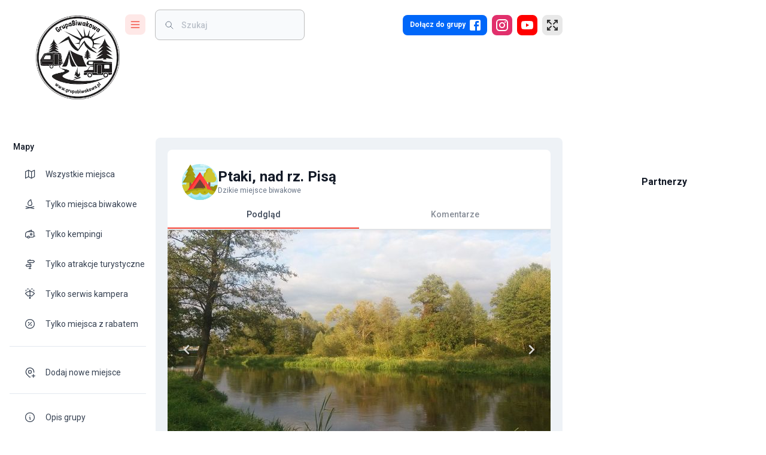

--- FILE ---
content_type: text/html; charset=utf-8
request_url: https://grupabiwakowa.pl/ptaki-nad-rz-pisa
body_size: 55047
content:
<!DOCTYPE html><html lang="pl"><head><meta charSet="utf-8"/><meta name="viewport" content="width=device-width, initial-scale=1"/><link rel="stylesheet" href="/_next/static/css/24e991a9e864d1af.css" data-precedence="next"/><link rel="stylesheet" href="/_next/static/css/d10ab41dbe8f4b27.css" data-precedence="next"/><link rel="stylesheet" href="/_next/static/css/ef46db3751d8e999.css" data-precedence="next"/><link rel="preload" as="script" fetchPriority="low" href="/_next/static/chunks/webpack-ccabb359cb222678.js"/><script src="/_next/static/chunks/fd9d1056-105f6b8b21feb534.js" async=""></script><script src="/_next/static/chunks/7023-214727ad9cc81ae2.js" async=""></script><script src="/_next/static/chunks/main-app-f169616871aaacd8.js" async=""></script><script src="/_next/static/chunks/6443-a2174a4f250ab708.js" async=""></script><script src="/_next/static/chunks/app/loading-18a213914b01ed3e.js" async=""></script><script src="/_next/static/chunks/5969-dc524ed3bed5639b.js" async=""></script><script src="/_next/static/chunks/5195-6c9117969a203ea8.js" async=""></script><script src="/_next/static/chunks/9118-f411d2edbe5ec27d.js" async=""></script><script src="/_next/static/chunks/7138-f7585fb46646389b.js" async=""></script><script src="/_next/static/chunks/5691-a0693266a993d182.js" async=""></script><script src="/_next/static/chunks/3930-580c90295d6bbbf6.js" async=""></script><script src="/_next/static/chunks/app/global-error-71be9b673a1db737.js" async=""></script><script src="/_next/static/chunks/4254-0a40cb7e1dd54ac4.js" async=""></script><script src="/_next/static/chunks/2675-fadb878d596651ae.js" async=""></script><script src="/_next/static/chunks/8888-b3acc5427201397f.js" async=""></script><script src="/_next/static/chunks/2126-69069facdf3b2164.js" async=""></script><script src="/_next/static/chunks/4812-c3298cc0145c57e0.js" async=""></script><script src="/_next/static/chunks/251-b99cbe9dad6d535e.js" async=""></script><script src="/_next/static/chunks/7405-580880e80b68665e.js" async=""></script><script src="/_next/static/chunks/3199-d44475ab274c9f8b.js" async=""></script><script src="/_next/static/chunks/866-abc60cb00ac51fdb.js" async=""></script><script src="/_next/static/chunks/4625-0205caae838586c5.js" async=""></script><script src="/_next/static/chunks/3352-bad5c79458e72aac.js" async=""></script><script src="/_next/static/chunks/992-0ce9821c13fd21a2.js" async=""></script><script src="/_next/static/chunks/265-ecd4e06d23f283ce.js" async=""></script><script src="/_next/static/chunks/2986-fe0dd79ddf4fdbc2.js" async=""></script><script src="/_next/static/chunks/1420-f58f06b34aa1f79b.js" async=""></script><script src="/_next/static/chunks/5323-da2b2e7ce4a8a683.js" async=""></script><script src="/_next/static/chunks/4848-e68cc631bc2f32df.js" async=""></script><script src="/_next/static/chunks/5630-a4e31af23b552d4e.js" async=""></script><script src="/_next/static/chunks/app/%5Blocale%5D/(main)/layout-f5656fa448fde57a.js" async=""></script><script src="/_next/static/chunks/68-09b40b346046ccae.js" async=""></script><script src="/_next/static/chunks/app/error-a30e52ff2b061833.js" async=""></script><script src="/_next/static/chunks/app/layout-d3270c991ced5185.js" async=""></script><script src="/_next/static/chunks/8287-b57de23b7ff0e180.js" async=""></script><script src="/_next/static/chunks/1053-cf69fc02f1e9fb9a.js" async=""></script><script src="/_next/static/chunks/2539-f0b8d3d52a6fa531.js" async=""></script><script src="/_next/static/chunks/app/%5Blocale%5D/layout-2a79435522596f3a.js" async=""></script><script src="/_next/static/chunks/9806-ccede4cb985dc00f.js" async=""></script><script src="/_next/static/chunks/761-dc519f70cb671393.js" async=""></script><script src="/_next/static/chunks/5904-de053eabccf9b362.js" async=""></script><script src="/_next/static/chunks/5209-be3a30649db018f8.js" async=""></script><script src="/_next/static/chunks/3144-2e8bede76c8ca39f.js" async=""></script><script src="/_next/static/chunks/1100-9e7baf8a33a4f715.js" async=""></script><script src="/_next/static/chunks/8247-dab9660fc501217b.js" async=""></script><script src="/_next/static/chunks/app/%5Blocale%5D/(main)/%5Bslug%5D/page-4ee8bf2981c3cc2a.js" async=""></script><link rel="preload" href="/_next/static/css/b099a885cb673491.css" as="style"/><link rel="preload" href="https://pagead2.googlesyndication.com/pagead/js/adsbygoogle.js?client=ca-pub-9084466992856098" as="script"/><title>Ptaki, nad rz. Pisą – Grupa Biwakowa – Campingi – Dzikie Miejscówki – Atrakcje</title><meta name="description" content="Miejsce biwakowe nad rzeką, oddalone o kilkaset metrów od drogi Myszyniec - Kolno. "/><link rel="canonical" href="https://grupabiwakowa.pl/ptaki-nad-rz-pisa"/><meta property="og:title" content="Ptaki, nad rz. Pisą"/><meta property="og:description" content="Miejsce biwakowe nad rzeką, oddalone o kilkaset metrów od drogi Myszyniec - Kolno. "/><meta property="og:image" content="https://api.grupabiwakowa.pl/storage/places/12253/52631e48-e498-4d0d-a92b-0b60fd036cd1.jpg"/><meta property="og:image" content="https://api.grupabiwakowa.pl/storage/images/og-image.jpg"/><meta property="og:type" content="website"/><meta name="twitter:card" content="summary_large_image"/><meta name="twitter:title" content="Ptaki, nad rz. Pisą"/><meta name="twitter:description" content="Miejsce biwakowe nad rzeką, oddalone o kilkaset metrów od drogi Myszyniec - Kolno. "/><meta name="twitter:image" content="https://api.grupabiwakowa.pl/storage/places/12253/52631e48-e498-4d0d-a92b-0b60fd036cd1.jpg"/><meta name="twitter:image" content="https://api.grupabiwakowa.pl/storage/images/og-image.jpg"/><meta name="next-size-adjust"/><script src="/_next/static/chunks/polyfills-78c92fac7aa8fdd8.js" noModule=""></script></head><body><!--$?--><template id="B:0"></template><style data-emotion="css 1sjuiow">.css-1sjuiow{position:fixed;top:0;left:0;z-index:1301;width:100%;}</style><div class="css-1sjuiow"><style data-emotion="css 7nmtk3">.css-7nmtk3{position:relative;overflow:hidden;display:block;height:4px;z-index:0;background-color:rgb(217, 172, 224);}@media print{.css-7nmtk3{-webkit-print-color-adjust:exact;color-adjust:exact;}}</style><span class="MuiLinearProgress-root MuiLinearProgress-colorSecondary MuiLinearProgress-indeterminate css-7nmtk3" role="progressbar" aria-describedby="progressbar"><style data-emotion="css 1wipafh animation-ozg7p2">.css-1wipafh{width:100%;position:absolute;left:0;bottom:0;top:0;-webkit-transition:-webkit-transform 0.2s linear;transition:transform 0.2s linear;transform-origin:left;background-color:#9c27b0;width:auto;-webkit-animation:animation-ozg7p2 2.1s cubic-bezier(0.65, 0.815, 0.735, 0.395) infinite;animation:animation-ozg7p2 2.1s cubic-bezier(0.65, 0.815, 0.735, 0.395) infinite;}@-webkit-keyframes animation-ozg7p2{0%{left:-35%;right:100%;}60%{left:100%;right:-90%;}100%{left:100%;right:-90%;}}@keyframes animation-ozg7p2{0%{left:-35%;right:100%;}60%{left:100%;right:-90%;}100%{left:100%;right:-90%;}}</style><span class="MuiLinearProgress-bar MuiLinearProgress-barColorSecondary MuiLinearProgress-bar1Indeterminate css-1wipafh"></span><style data-emotion="css 1mm6a01 animation-19gglwu">.css-1mm6a01{width:100%;position:absolute;left:0;bottom:0;top:0;-webkit-transition:-webkit-transform 0.2s linear;transition:transform 0.2s linear;transform-origin:left;background-color:#9c27b0;width:auto;-webkit-animation:animation-19gglwu 2.1s cubic-bezier(0.165, 0.84, 0.44, 1) 1.15s infinite;animation:animation-19gglwu 2.1s cubic-bezier(0.165, 0.84, 0.44, 1) 1.15s infinite;}@-webkit-keyframes animation-19gglwu{0%{left:-200%;right:100%;}60%{left:107%;right:-8%;}100%{left:107%;right:-8%;}}@keyframes animation-19gglwu{0%{left:-200%;right:100%;}60%{left:107%;right:-8%;}100%{left:107%;right:-8%;}}</style><span class="MuiLinearProgress-bar MuiLinearProgress-barColorSecondary MuiLinearProgress-bar2Indeterminate css-1mm6a01"></span></span></div><!--/$--><script src="/_next/static/chunks/webpack-ccabb359cb222678.js" async=""></script><script>(self.__next_f=self.__next_f||[]).push([0]);self.__next_f.push([2,null])</script><script>self.__next_f.push([1,"1:HL[\"/_next/static/css/24e991a9e864d1af.css\",\"style\"]\n2:HL[\"/_next/static/media/47cbc4e2adbc5db9-s.p.woff2\",\"font\",{\"crossOrigin\":\"\",\"type\":\"font/woff2\"}]\n3:HL[\"/_next/static/css/d10ab41dbe8f4b27.css\",\"style\"]\n4:HL[\"/_next/static/css/ef46db3751d8e999.css\",\"style\"]\n5:HL[\"/_next/static/css/b099a885cb673491.css\",\"style\"]\n"])</script><script>self.__next_f.push([1,"6:I[95751,[],\"\"]\n9:I[39275,[],\"\"]\nc:I[61343,[],\"\"]\n10:I[40918,[\"6443\",\"static/chunks/6443-a2174a4f250ab708.js\",\"8555\",\"static/chunks/app/loading-18a213914b01ed3e.js\"],\"default\"]\n12:I[77490,[\"6443\",\"static/chunks/6443-a2174a4f250ab708.js\",\"5969\",\"static/chunks/5969-dc524ed3bed5639b.js\",\"5195\",\"static/chunks/5195-6c9117969a203ea8.js\",\"9118\",\"static/chunks/9118-f411d2edbe5ec27d.js\",\"7138\",\"static/chunks/7138-f7585fb46646389b.js\",\"5691\",\"static/chunks/5691-a0693266a993d182.js\",\"3930\",\"static/chunks/3930-580c90295d6bbbf6.js\",\"6470\",\"static/chunks/app/global-error-71be9b673a1db737.js\"],\"default\"]\na:[\"locale\",\"pl\",\"d\"]\nb:[\"slug\",\"ptaki-nad-rz-pisa\",\"d\"]\n13:[]\n0:[[[\"$\",\"link\",\"0\",{\"rel\":\"stylesheet\",\"href\":\"/_next/static/css/24e991a9e864d1af.css\",\"precedence\":\"next\",\"crossOrigin\":\"$undefined\"}]],[\"$\",\"$L6\",null,{\"buildId\":\"Rzz-AS9xx4rREdZW5tB_w\",\"assetPrefix\":\"\",\"initialCanonicalUrl\":\"/ptaki-nad-rz-pisa\",\"initialTree\":[\"\",{\"children\":[[\"locale\",\"pl\",\"d\"],{\"children\":[\"(main)\",{\"children\":[[\"slug\",\"ptaki-nad-rz-pisa\",\"d\"],{\"children\":[\"__PAGE__\",{}]}]}]}]},\"$undefined\",\"$undefined\",true],\"initialSeedData\":[\"\",{\"children\":[[\"locale\",\"pl\",\"d\"],{\"children\":[\"(main)\",{\"children\":[[\"slug\",\"ptaki-nad-rz-pisa\",\"d\"],{\"children\":[\"__PAGE__\",{},[[\"$L7\",\"$L8\"],null],null]},[\"$\",\"$L9\",null,{\"parallelRouterKey\":\"children\",\"segmentPath\":[\"children\",\"$a\",\"children\",\"(main)\",\"children\",\"$b\",\"children\"],\"error\":\"$undefined\",\"errorStyles\":\"$undefined\",\"errorScripts\":\"$undefined\",\"template\":[\"$\",\"$Lc\",null,{}],\"templateStyles\":\"$undefined\",\"templateScripts\":\"$undefined\",\"notFound\":\"$undefined\",\"notFoundStyles\":\"$undefined\",\"styles\":[[\"$\",\"link\",\"0\",{\"rel\":\"stylesheet\",\"href\":\"/_next/static/css/b099a885cb673491.css\",\"precedence\":\"next\",\"crossOrigin\":\"$undefined\"}]]}],null]},[\"$Ld\",null],null]},[\"$Le\",null],null]},[\"$Lf\",null],[[\"$\",\"$L10\",null,{}],[],[]]],\"couldBeIntercepted\":true,\"initialHead\":[null,\"$L11\"],\"globalErrorComponent\":\"$12\",\"missingSlots\":\"$W13\"}]]\n"])</script><script>self.__next_f.push([1,"14:I[5630,[\"6443\",\"static/chunks/6443-a2174a4f250ab708.js\",\"5969\",\"static/chunks/5969-dc524ed3bed5639b.js\",\"5195\",\"static/chunks/5195-6c9117969a203ea8.js\",\"9118\",\"static/chunks/9118-f411d2edbe5ec27d.js\",\"4254\",\"static/chunks/4254-0a40cb7e1dd54ac4.js\",\"7138\",\"static/chunks/7138-f7585fb46646389b.js\",\"2675\",\"static/chunks/2675-fadb878d596651ae.js\",\"8888\",\"static/chunks/8888-b3acc5427201397f.js\",\"2126\",\"static/chunks/2126-69069facdf3b2164.js\",\"4812\",\"static/chunks/4812-c3298cc0145c57e0.js\",\"251\",\"static/chunks/251-b99cbe9dad6d535e.js\",\"7405\",\"static/chunks/7405-580880e80b68665e.js\",\"3199\",\"static/chunks/3199-d44475ab274c9f8b.js\",\"866\",\"static/chunks/866-abc60cb00ac51fdb.js\",\"4625\",\"static/chunks/4625-0205caae838586c5.js\",\"3352\",\"static/chunks/3352-bad5c79458e72aac.js\",\"992\",\"static/chunks/992-0ce9821c13fd21a2.js\",\"265\",\"static/chunks/265-ecd4e06d23f283ce.js\",\"2986\",\"static/chunks/2986-fe0dd79ddf4fdbc2.js\",\"1420\",\"static/chunks/1420-f58f06b34aa1f79b.js\",\"5323\",\"static/chunks/5323-da2b2e7ce4a8a683.js\",\"4848\",\"static/chunks/4848-e68cc631bc2f32df.js\",\"5630\",\"static/chunks/5630-a4e31af23b552d4e.js\",\"5210\",\"static/chunks/app/%5Blocale%5D/(main)/layout-f5656fa448fde57a.js\"],\"default\"]\n15:I[34845,[\"6443\",\"static/chunks/6443-a2174a4f250ab708.js\",\"5969\",\"static/chunks/5969-dc524ed3bed5639b.js\",\"4254\",\"static/chunks/4254-0a40cb7e1dd54ac4.js\",\"2675\",\"static/chunks/2675-fadb878d596651ae.js\",\"68\",\"static/chunks/68-09b40b346046ccae.js\",\"7601\",\"static/chunks/app/error-a30e52ff2b061833.js\"],\"default\"]\n17:I[1112,[\"3185\",\"static/chunks/app/layout-d3270c991ced5185.js\"],\"default\"]\n18:I[2109,[\"3185\",\"static/chunks/app/layout-d3270c991ced5185.js\"],\"default\"]\n19:I[42614,[\"6443\",\"static/chunks/6443-a2174a4f250ab708.js\",\"5969\",\"static/chunks/5969-dc524ed3bed5639b.js\",\"9118\",\"static/chunks/9118-f411d2edbe5ec27d.js\",\"4254\",\"static/chunks/4254-0a40cb7e1dd54ac4.js\",\"7138\",\"static/chunks/7138-f7585fb46646389b.js\",\"2126\",\"static/chunks/2126-69069facdf3b2164.js\",\"4812\",\"static/chunks/4812-c3298cc0145c57e0.js\",\"251\",\"static/chunks/251-b99cbe9dad6d535"])</script><script>self.__next_f.push([1,"e.js\",\"265\",\"static/chunks/265-ecd4e06d23f283ce.js\",\"8287\",\"static/chunks/8287-b57de23b7ff0e180.js\",\"1053\",\"static/chunks/1053-cf69fc02f1e9fb9a.js\",\"4848\",\"static/chunks/4848-e68cc631bc2f32df.js\",\"2539\",\"static/chunks/2539-f0b8d3d52a6fa531.js\",\"1203\",\"static/chunks/app/%5Blocale%5D/layout-2a79435522596f3a.js\"],\"default\"]\n1c:I[50120,[\"6443\",\"static/chunks/6443-a2174a4f250ab708.js\",\"5969\",\"static/chunks/5969-dc524ed3bed5639b.js\",\"5195\",\"static/chunks/5195-6c9117969a203ea8.js\",\"9118\",\"static/chunks/9118-f411d2edbe5ec27d.js\",\"4254\",\"static/chunks/4254-0a40cb7e1dd54ac4.js\",\"7138\",\"static/chunks/7138-f7585fb46646389b.js\",\"2675\",\"static/chunks/2675-fadb878d596651ae.js\",\"8888\",\"static/chunks/8888-b3acc5427201397f.js\",\"2126\",\"static/chunks/2126-69069facdf3b2164.js\",\"4812\",\"static/chunks/4812-c3298cc0145c57e0.js\",\"251\",\"static/chunks/251-b99cbe9dad6d535e.js\",\"68\",\"static/chunks/68-09b40b346046ccae.js\",\"7405\",\"static/chunks/7405-580880e80b68665e.js\",\"3199\",\"static/chunks/3199-d44475ab274c9f8b.js\",\"4625\",\"static/chunks/4625-0205caae838586c5.js\",\"9806\",\"static/chunks/9806-ccede4cb985dc00f.js\",\"3352\",\"static/chunks/3352-bad5c79458e72aac.js\",\"761\",\"static/chunks/761-dc519f70cb671393.js\",\"5904\",\"static/chunks/5904-de053eabccf9b362.js\",\"992\",\"static/chunks/992-0ce9821c13fd21a2.js\",\"5209\",\"static/chunks/5209-be3a30649db018f8.js\",\"2986\",\"static/chunks/2986-fe0dd79ddf4fdbc2.js\",\"3144\",\"static/chunks/3144-2e8bede76c8ca39f.js\",\"1100\",\"static/chunks/1100-9e7baf8a33a4f715.js\",\"4848\",\"static/chunks/4848-e68cc631bc2f32df.js\",\"8247\",\"static/chunks/8247-dab9660fc501217b.js\",\"8528\",\"static/chunks/app/%5Blocale%5D/(main)/%5Bslug%5D/page-4ee8bf2981c3cc2a.js\"],\"default\"]\nd:[\"$\",\"$L14\",null,{\"children\":[\"$\",\"$L9\",null,{\"parallelRouterKey\":\"children\",\"segmentPath\":[\"children\",\"$a\",\"children\",\"(main)\",\"children\"],\"error\":\"$undefined\",\"errorStyles\":\"$undefined\",\"errorScripts\":\"$undefined\",\"template\":[\"$\",\"$Lc\",null,{}],\"templateStyles\":\"$undefined\",\"templateScripts\":\"$undefined\",\"notFound\":\"$undefined\",\"notFoundStyles\":\"$undefined\",\"styles\":null}]}"])</script><script>self.__next_f.push([1,"]\nf:[\"$\",\"html\",null,{\"lang\":\"pl\",\"children\":[\"$\",\"body\",null,{\"children\":[[\"$\",\"$L9\",null,{\"parallelRouterKey\":\"children\",\"segmentPath\":[\"children\"],\"error\":\"$15\",\"errorStyles\":[],\"errorScripts\":[],\"template\":[\"$\",\"$Lc\",null,{}],\"templateStyles\":\"$undefined\",\"templateScripts\":\"$undefined\",\"notFound\":\"$L16\",\"notFoundStyles\":[[\"$\",\"link\",\"0\",{\"rel\":\"stylesheet\",\"href\":\"/_next/static/css/d10ab41dbe8f4b27.css\",\"precedence\":\"next\",\"crossOrigin\":\"$undefined\"}],[\"$\",\"link\",\"1\",{\"rel\":\"stylesheet\",\"href\":\"/_next/static/css/ef46db3751d8e999.css\",\"precedence\":\"next\",\"crossOrigin\":\"$undefined\"}]],\"styles\":[[\"$\",\"link\",\"0\",{\"rel\":\"stylesheet\",\"href\":\"/_next/static/css/d10ab41dbe8f4b27.css\",\"precedence\":\"next\",\"crossOrigin\":\"$undefined\"}],[\"$\",\"link\",\"1\",{\"rel\":\"stylesheet\",\"href\":\"/_next/static/css/ef46db3751d8e999.css\",\"precedence\":\"next\",\"crossOrigin\":\"$undefined\"}]]}],[\"$\",\"$L17\",null,{}],[\"$\",\"$L18\",null,{}]]}]}]\n1a:T4c9,\u003cp\u003eWitaj na naszej stronie z przepisami kulinarymi idealnymi na kemping! Odkryj prostą i smaczną kuchnię na świeżym powietrzu, dostosowaną do warunk\u0026oacute;w kempingowych, kemping\u0026oacute;w czy wypraw na dziko. Nasze przepisy są stworzone z myślą o łatwości wykonania oraz minimalnym wyposażeniu kuchennym, aby każdy m\u0026oacute;gł cieszyć się smacznym posiłkiem w otoczeniu przyrody.\u003c/p\u003e\r\n\u003cp\u003eNie ważne, czy jesteś fanem grillowania na ognisku, gotowania na kuchence turystycznej czy używania niewielkiego sprzętu kempingowego, znajdziesz tutaj inspiracje na każdą okazję. Każdy przepis jest szczeg\u0026oacute;łowo opisany, abyś m\u0026oacute;gł szybko i bez trudu przygotować danie nawet na skraju lasu czy nad brzegiem jeziora.\u003c/p\u003e\r\n\u003cp\u003eDodatkowo, nasza strona oferuje porady dotyczące przechowywania żywności, zasad bezpieczeństwa oraz ciekawe triki kulinarnych ekspert\u0026oacute;w, kt\u0026oacute;re ułatwią Ci życie na kempingu. Odkryj nowe smaki i sprawdź, jak w prosty spos\u0026oacute;b uczynić sw\u0026oacute;j wyjazd kempingowy wyjątkowym dzięki pysznym potrawom.\u003c/p\u003e\r\n\u003cp\u003eZapraszamy do eksplorowania na"])</script><style data-emotion="mui r1fvju brs14t k008qs 1rintrn 36jxlh 13bwsjy 6izw9z qpq9bu 1kflv2j 35a80v 14tvywr b95f0i kmonoq d47f85 d0uhtl 14wzjq4 1g7sud 1s7fq57 7e5fo6 13tqxrv ttc1dx 1prfaxn 1q7is8 1a6giau 1mz5e1d 1g019rd n7g874 ihdtdm 0 i9gxme wq58vk 6t4o7b zerowh 7z2w91 vubbuv 1isemmb 1dpjsb5 1hraia7 x5suyr 1gbtas2 t3d3gi 10q9jzs 18lef68 1ybmgg 6pxj5d ahtgec 16d3tyh 1wsfaxy 1n2mv2k 1hw29i9 19o40po 12lwefk 66jmho gkdsvh 1o67hnq 14pa9wv sqh3xd zoupnl wau0gz 1gnj0ap 1g8pmhk 1ontqvh wcjrab n2ifm1 f48752 6yozwd d3spif za0c8r 11qjisw yk0jid aa9eng 68x31o 1xge5ju 1bx284h 1rr4qq7 1uti7i qx78sb 9w4wkt 1v6kbpr sc9gfg 18jpbi7 1l4gzjr 1u077cl ebjkc enb1eo yasiti 1xgx631 1d3bbye 15j76c0 19w7ejk 1vr5dwo 6rw1ud 117iy9u e361ex v3z1wi gpas9y e41pg8 1slrfzg 1rmmmnj fm7rsz 9z11rn 1tyc9pb 1h2yj1z 3w1c3c 1c2nmzn 1nhbfvy oo6rtd u4p24i dvxtzn jkscjg 79elbk 13m1if9 1cw4hi4 1cfrsei okp1yw 18mhetb 7tvpyq 161yvpi 13pnfqm tesht2 1p2iyh7 1dlofu1 1l0313i 1hy9t21 ga1bzn 1zo2vp 149sczi 2710y2 17imhe8 1wd419u 1xck5so 1ua0nhy lf9e6k 1j5xsxb 85axmk 1ve331g 1w0flmu zcxndt 1r2m9un 1tutt9l fiw3wp 13bzl8j 1414y7d 13mgbn6 120ly9x 1eugnof klsr8q 1xh6k8t 881gzo 11sdw0o q4iy41 9t26qk 1hnm6b6 x4fm3m mm2ibl 1bir1xb 3ywskb 10gnumi 1kplmov">html{-webkit-font-smoothing:antialiased;-moz-osx-font-smoothing:grayscale;box-sizing:border-box;-webkit-text-size-adjust:100%;}*,*::before,*::after{box-sizing:inherit;}strong,b{font-weight:700;}body{margin:0;color:#364152;font-size:0.875rem;font-weight:400;line-height:1.334em;font-family:'__Roboto_22ceb1','__Roboto_Fallback_22ceb1';background-color:#fff;}@media print{body{background-color:#fff;}}body::backdrop{background-color:#fff;}.mui-brs14t.notistack-MuiContent-default{background-color:#424242;}.mui-brs14t.notistack-MuiContent-error{background-color:#f44336;}.mui-brs14t.notistack-MuiContent-success{background-color:#00e676;}.mui-brs14t.notistack-MuiContent-info{background-color:#0288d1;}.mui-brs14t.notistack-MuiContent-warning{background-color:#ffe57f;}.mui-k008qs{display:-webkit-box;display:-webkit-flex;display:-ms-flexbox;display:flex;}.mui-1rintrn{display:-webkit-box;display:-webkit-flex;display:-ms-flexbox;display:flex;-webkit-flex-direction:column;-ms-flex-direction:column;flex-direction:column;width:100%;box-sizing:border-box;-webkit-flex-shrink:0;-ms-flex-negative:0;flex-shrink:0;position:fixed;z-index:1100;top:0;left:auto;right:0;color:inherit;background-color:#fff;right:auto;}@media print{.mui-1rintrn{position:absolute;}}@media (min-width:1200px){.mui-1rintrn{width:calc(100% - 340px);}}.mui-36jxlh{background-color:#fff;color:#364152;-webkit-transition:box-shadow 300ms cubic-bezier(0.4, 0, 0.2, 1) 0ms;transition:box-shadow 300ms cubic-bezier(0.4, 0, 0.2, 1) 0ms;box-shadow:none;background-image:none;display:-webkit-box;display:-webkit-flex;display:-ms-flexbox;display:flex;-webkit-flex-direction:column;-ms-flex-direction:column;flex-direction:column;width:100%;box-sizing:border-box;-webkit-flex-shrink:0;-ms-flex-negative:0;flex-shrink:0;position:fixed;z-index:1100;top:0;left:auto;right:0;color:inherit;background-color:#fff;right:auto;}@media print{.mui-36jxlh{position:absolute;}}@media (min-width:1200px){.mui-36jxlh{width:calc(100% - 340px);}}.mui-13bwsjy{position:relative;display:-webkit-box;display:-webkit-flex;display:-ms-flexbox;display:flex;-webkit-align-items:center;-webkit-box-align:center;-ms-flex-align:center;align-items:center;padding-left:16px;padding-right:16px;min-height:48px;display:-webkit-box;display:-webkit-flex;display:-ms-flexbox;display:flex;-webkit-align-items:flex-start;-webkit-box-align:flex-start;-ms-flex-align:flex-start;align-items:flex-start;padding:0px;}@media (min-width:600px){.mui-13bwsjy{padding-left:24px;padding-right:24px;}}@media (min-width: 600px){.mui-13bwsjy{min-height:48px;}}@media (min-width:600px){.mui-13bwsjy{padding-right:0px;}}.mui-6izw9z{width:219px;display:-webkit-box;display:-webkit-flex;display:-ms-flexbox;display:flex;-webkit-align-items:center;-webkit-box-align:center;-ms-flex-align:center;align-items:center;padding-top:24px;-webkit-transition:width 0.3s ease-in-out;transition:width 0.3s ease-in-out;}@media (max-width:899.95px){.mui-6izw9z{width:auto;}}@media (max-width:599.95px){.mui-6izw9z{margin-left:20px;}}.mui-qpq9bu{-webkit-box-flex:1;-webkit-flex-grow:1;-ms-flex-positive:1;flex-grow:1;}@media (min-width:0px){.mui-qpq9bu{display:none;}}@media (min-width:900px){.mui-qpq9bu{display:block;}}.mui-1kflv2j{position:absolute;-webkit-transition:all 0.3s ease-in-out;transition:all 0.3s ease-in-out;top:26px;left:60px;}.mui-35a80v{display:block;-webkit-transition:all 0.3s ease-in-out;transition:all 0.3s ease-in-out;}.mui-14tvywr{position:relative;display:-webkit-box;display:-webkit-flex;display:-ms-flexbox;display:flex;-webkit-align-items:center;-webkit-box-align:center;-ms-flex-align:center;align-items:center;-webkit-box-pack:center;-ms-flex-pack:center;-webkit-justify-content:center;justify-content:center;-webkit-flex-shrink:0;-ms-flex-negative:0;flex-shrink:0;width:40px;height:40px;font-family:'__Roboto_22ceb1','__Roboto_Fallback_22ceb1';font-size:1.25rem;line-height:1;border-radius:50%;overflow:hidden;-webkit-user-select:none;-moz-user-select:none;-ms-user-select:none;user-select:none;border-radius:4px;color:#fff;background-color:#bdbdbd;color:#333;background:#a1a1a1;cursor:pointer;border-radius:8px;width:34px;height:34px;font-size:1.2rem;overflow:hidden;-webkit-transition:all .2s ease-in-out;transition:all .2s ease-in-out;background:#fee8e7;color:#f13429;}@media (min-width:900px){.mui-14tvywr{left:0;}}.mui-14tvywr:hover{background:#f13429;color:#fee8e7;}.mui-b95f0i{display:-webkit-box;display:-webkit-flex;display:-ms-flexbox;display:flex;-webkit-flex-direction:column;-ms-flex-direction:column;flex-direction:column;-webkit-flex:1;-ms-flex:1;flex:1;}.mui-kmonoq{display:-webkit-box;display:-webkit-flex;display:-ms-flexbox;display:flex;-webkit-box-flex:1;-webkit-flex-grow:1;-ms-flex-positive:1;flex-grow:1;-webkit-align-items:center;-webkit-box-align:center;-ms-flex-align:center;align-items:center;padding-top:16px;padding-bottom:16px;}@media (max-width:1199.95px){.mui-kmonoq{padding-right:20px;}}@media (max-width:899.95px){.mui-kmonoq{padding-top:24px;padding-right:20px;}}@media (max-width:599.95px){.mui-kmonoq{padding-top:24px;padding-right:10px;}}@media (min-width:0px){.mui-d47f85{display:block;}}@media (min-width:900px){.mui-d47f85{display:none;}}.mui-d0uhtl{margin-left:16px;}.mui-14wzjq4{cursor:pointer;border-radius:8px;width:34px;height:34px;font-size:1.2rem;background:#fee8e7;color:#f13429;}.mui-14wzjq4:hover{background:#f13429;color:#fee8e7;}.mui-1g7sud{position:relative;display:-webkit-box;display:-webkit-flex;display:-ms-flexbox;display:flex;-webkit-align-items:center;-webkit-box-align:center;-ms-flex-align:center;align-items:center;-webkit-box-pack:center;-ms-flex-pack:center;-webkit-justify-content:center;justify-content:center;-webkit-flex-shrink:0;-ms-flex-negative:0;flex-shrink:0;width:40px;height:40px;font-family:'__Roboto_22ceb1','__Roboto_Fallback_22ceb1';font-size:1.25rem;line-height:1;border-radius:50%;overflow:hidden;-webkit-user-select:none;-moz-user-select:none;-ms-user-select:none;user-select:none;border-radius:4px;color:#fff;background-color:#bdbdbd;color:#333;background:#a1a1a1;cursor:pointer;border-radius:8px;width:34px;height:34px;font-size:1.2rem;background:#fee8e7;color:#f13429;}.mui-1g7sud:hover{background:#f13429;color:#fee8e7;}.mui-1s7fq57{z-index:1100;width:99%;top:-55px!important;padding:0 12px;}@media (max-width:599.95px){.mui-1s7fq57{padding:0 10px;}}.mui-7e5fo6{z-index:1100;width:99%;top:-55px!important;padding:0 12px;}@media (max-width:599.95px){.mui-7e5fo6{padding:0 10px;}}@media (min-width:0px){.mui-13tqxrv{display:none;}}@media (min-width:900px){.mui-13tqxrv{display:block;}}.mui-ttc1dx{width:434px;margin-left:16px;padding-left:16px;padding-right:16px;}.mui-ttc1dx input{background:transparent!important;padding-left:4px!important;}@media (max-width:1535.95px){.mui-ttc1dx{width:250px;}}@media (max-width:899.95px){.mui-ttc1dx{width:100%;margin-left:4px;background:#fff;}}@-webkit-keyframes mui-auto-fill{from{display:block;}}@keyframes mui-auto-fill{from{display:block;}}@-webkit-keyframes mui-auto-fill-cancel{from{display:block;}}@keyframes mui-auto-fill-cancel{from{display:block;}}.mui-1q7is8{font-size:0.875rem;font-weight:400;line-height:1.4375em;font-family:'__Roboto_22ceb1','__Roboto_Fallback_22ceb1';color:#364152;box-sizing:border-box;position:relative;cursor:text;display:-webkit-inline-box;display:-webkit-inline-flex;display:-ms-inline-flexbox;display:inline-flex;-webkit-align-items:center;-webkit-box-align:center;-ms-flex-align:center;align-items:center;position:relative;border-radius:4px;padding-left:14px;background:#f8fafc;border-radius:8px;width:434px;margin-left:16px;padding-left:16px;padding-right:16px;}.mui-1q7is8.Mui-disabled{color:rgba(0, 0, 0, 0.38);cursor:default;}.mui-1q7is8:hover .MuiOutlinedInput-notchedOutline{border-color:#364152;}@media (hover: none){.mui-1q7is8:hover .MuiOutlinedInput-notchedOutline{border-color:rgba(0, 0, 0, 0.23);}}.mui-1q7is8.Mui-focused .MuiOutlinedInput-notchedOutline{border-color:#424242;border-width:2px;}.mui-1q7is8.Mui-error .MuiOutlinedInput-notchedOutline{border-color:#f44336;}.mui-1q7is8.Mui-disabled .MuiOutlinedInput-notchedOutline{border-color:rgba(0, 0, 0, 0.26);}.mui-1q7is8 .MuiOutlinedInput-notchedOutline{border-color:#bdbdbd;}.mui-1q7is8:hover $notchedOutline{border-color:#e8e8e8;}.mui-1q7is8.MuiInputBase-multiline{padding:1px;}.mui-1q7is8 input{background:transparent!important;padding-left:4px!important;}@media (max-width:1535.95px){.mui-1q7is8{width:250px;}}@media (max-width:899.95px){.mui-1q7is8{width:100%;margin-left:4px;background:#fff;}}.mui-1a6giau{display:-webkit-box;display:-webkit-flex;display:-ms-flexbox;display:flex;height:0.01em;max-height:2em;-webkit-align-items:center;-webkit-box-align:center;-ms-flex-align:center;align-items:center;white-space:nowrap;color:rgba(0, 0, 0, 0.54);margin-right:8px;}.mui-1mz5e1d{font:inherit;letter-spacing:inherit;color:currentColor;padding:4px 0 5px;border:0;box-sizing:content-box;background:none;height:1.4375em;margin:0;-webkit-tap-highlight-color:transparent;display:block;min-width:0;width:100%;-webkit-animation-name:mui-auto-fill-cancel;animation-name:mui-auto-fill-cancel;-webkit-animation-duration:10ms;animation-duration:10ms;color:#121926;padding:16.5px 14px;padding-left:0;font-weight:500;background:#f8fafc;padding:15.5px 14px;border-radius:8px;padding-left:4px;}.mui-1mz5e1d::-webkit-input-placeholder{color:currentColor;opacity:0.42;-webkit-transition:opacity 200ms cubic-bezier(0.4, 0, 0.2, 1) 0ms;transition:opacity 200ms cubic-bezier(0.4, 0, 0.2, 1) 0ms;}.mui-1mz5e1d::-moz-placeholder{color:currentColor;opacity:0.42;-webkit-transition:opacity 200ms cubic-bezier(0.4, 0, 0.2, 1) 0ms;transition:opacity 200ms cubic-bezier(0.4, 0, 0.2, 1) 0ms;}.mui-1mz5e1d:-ms-input-placeholder{color:currentColor;opacity:0.42;-webkit-transition:opacity 200ms cubic-bezier(0.4, 0, 0.2, 1) 0ms;transition:opacity 200ms cubic-bezier(0.4, 0, 0.2, 1) 0ms;}.mui-1mz5e1d::-ms-input-placeholder{color:currentColor;opacity:0.42;-webkit-transition:opacity 200ms cubic-bezier(0.4, 0, 0.2, 1) 0ms;transition:opacity 200ms cubic-bezier(0.4, 0, 0.2, 1) 0ms;}.mui-1mz5e1d:focus{outline:0;}.mui-1mz5e1d:invalid{box-shadow:none;}.mui-1mz5e1d::-webkit-search-decoration{-webkit-appearance:none;}label[data-shrink=false]+.MuiInputBase-formControl .mui-1mz5e1d::-webkit-input-placeholder{opacity:0!important;}label[data-shrink=false]+.MuiInputBase-formControl .mui-1mz5e1d::-moz-placeholder{opacity:0!important;}label[data-shrink=false]+.MuiInputBase-formControl .mui-1mz5e1d:-ms-input-placeholder{opacity:0!important;}label[data-shrink=false]+.MuiInputBase-formControl .mui-1mz5e1d::-ms-input-placeholder{opacity:0!important;}label[data-shrink=false]+.MuiInputBase-formControl .mui-1mz5e1d:focus::-webkit-input-placeholder{opacity:0.42;}label[data-shrink=false]+.MuiInputBase-formControl .mui-1mz5e1d:focus::-moz-placeholder{opacity:0.42;}label[data-shrink=false]+.MuiInputBase-formControl .mui-1mz5e1d:focus:-ms-input-placeholder{opacity:0.42;}label[data-shrink=false]+.MuiInputBase-formControl .mui-1mz5e1d:focus::-ms-input-placeholder{opacity:0.42;}.mui-1mz5e1d.Mui-disabled{opacity:1;-webkit-text-fill-color:rgba(0, 0, 0, 0.38);}.mui-1mz5e1d:-webkit-autofill{-webkit-animation-duration:5000s;animation-duration:5000s;-webkit-animation-name:mui-auto-fill;animation-name:mui-auto-fill;}.mui-1mz5e1d::-webkit-input-placeholder{color:#697586;font-size:0.875rem;}.mui-1mz5e1d::-moz-placeholder{color:#697586;font-size:0.875rem;}.mui-1mz5e1d:-ms-input-placeholder{color:#697586;font-size:0.875rem;}.mui-1mz5e1d::placeholder{color:#697586;font-size:0.875rem;}.mui-1mz5e1d:-webkit-autofill{border-radius:inherit;}.mui-1mz5e1d.MuiInputBase-inputSizeSmall{padding:10px 14px;}.mui-1mz5e1d.MuiInputBase-inputSizeSmall.MuiInputBase-inputAdornedStart{padding-left:0;}.mui-1g019rd{border-color:rgba(0, 0, 0, 0.23);border-radius:8px;}.mui-n7g874{text-align:left;position:absolute;bottom:0;right:0;top:-5px;left:0;margin:0;padding:0 8px;pointer-events:none;border-radius:inherit;border-style:solid;border-width:1px;overflow:hidden;min-width:0%;border-color:rgba(0, 0, 0, 0.23);border-radius:8px;}.mui-ihdtdm{float:unset;width:auto;overflow:hidden;padding:0;line-height:11px;-webkit-transition:width 150ms cubic-bezier(0.0, 0, 0.2, 1) 0ms;transition:width 150ms cubic-bezier(0.0, 0, 0.2, 1) 0ms;}.mui-i9gxme{-webkit-box-flex:1;-webkit-flex-grow:1;-ms-flex-positive:1;flex-grow:1;}.mui-wq58vk{-webkit-text-decoration:none;text-decoration:none;-webkit-tap-highlight-color:transparent;}.mui-6t4o7b{margin:0;font:inherit;color:#424242;-webkit-text-decoration:none;text-decoration:none;-webkit-tap-highlight-color:transparent;}.mui-zerowh{position:relative;display:-webkit-box;display:-webkit-flex;display:-ms-flexbox;display:flex;-webkit-align-items:center;-webkit-box-align:center;-ms-flex-align:center;align-items:center;-webkit-box-pack:center;-ms-flex-pack:center;-webkit-justify-content:center;justify-content:center;-webkit-flex-shrink:0;-ms-flex-negative:0;flex-shrink:0;width:40px;height:40px;font-family:'__Roboto_22ceb1','__Roboto_Fallback_22ceb1';font-size:1.25rem;line-height:1;border-radius:50%;overflow:hidden;-webkit-user-select:none;-moz-user-select:none;-ms-user-select:none;user-select:none;border-radius:4px;color:#fff;background-color:#bdbdbd;color:#333;background:#a1a1a1;cursor:pointer;border-radius:8px;height:34px;font-size:1.2rem;padding-left:8px;padding-right:8px;background:#0067f9;color:#fff;-webkit-transition:all .2s ease-in-out;transition:all .2s ease-in-out;}@media (min-width:0px){.mui-zerowh{width:34px;}}@media (min-width:600px){.mui-zerowh{width:auto;}}.mui-zerowh:hover{background:#003bb4;}.mui-7z2w91{margin:0;font-weight:500;color:#121926;font-size:0.75rem;font-family:'__Roboto_22ceb1','__Roboto_Fallback_22ceb1';line-height:1.6;color:#fff;font-weight:600;margin-left:4px;margin-right:4px;}@media (min-width:0px){.mui-7z2w91{display:none;}}@media (min-width:600px){.mui-7z2w91{display:block;}}.mui-vubbuv{-webkit-user-select:none;-moz-user-select:none;-ms-user-select:none;user-select:none;width:1em;height:1em;display:inline-block;fill:currentColor;-webkit-flex-shrink:0;-ms-flex-negative:0;flex-shrink:0;-webkit-transition:fill 200ms cubic-bezier(0.4, 0, 0.2, 1) 0ms;transition:fill 200ms cubic-bezier(0.4, 0, 0.2, 1) 0ms;font-size:1.5rem;}.mui-1isemmb{margin-left:8px;}.mui-1dpjsb5{position:relative;display:-webkit-box;display:-webkit-flex;display:-ms-flexbox;display:flex;-webkit-align-items:center;-webkit-box-align:center;-ms-flex-align:center;align-items:center;-webkit-box-pack:center;-ms-flex-pack:center;-webkit-justify-content:center;justify-content:center;-webkit-flex-shrink:0;-ms-flex-negative:0;flex-shrink:0;width:40px;height:40px;font-family:'__Roboto_22ceb1','__Roboto_Fallback_22ceb1';font-size:1.25rem;line-height:1;border-radius:50%;overflow:hidden;-webkit-user-select:none;-moz-user-select:none;-ms-user-select:none;user-select:none;border-radius:4px;color:#fff;background-color:#bdbdbd;color:#333;background:#a1a1a1;cursor:pointer;border-radius:8px;width:34px;height:34px;font-size:1.2rem;background:#E1306C;color:#fff;-webkit-transition:all .2s ease-in-out;transition:all .2s ease-in-out;}.mui-1dpjsb5:hover{background:#C13584;}.mui-1hraia7{position:relative;display:-webkit-box;display:-webkit-flex;display:-ms-flexbox;display:flex;-webkit-align-items:center;-webkit-box-align:center;-ms-flex-align:center;align-items:center;-webkit-box-pack:center;-ms-flex-pack:center;-webkit-justify-content:center;justify-content:center;-webkit-flex-shrink:0;-ms-flex-negative:0;flex-shrink:0;width:40px;height:40px;font-family:'__Roboto_22ceb1','__Roboto_Fallback_22ceb1';font-size:1.25rem;line-height:1;border-radius:50%;overflow:hidden;-webkit-user-select:none;-moz-user-select:none;-ms-user-select:none;user-select:none;border-radius:4px;color:#fff;background-color:#bdbdbd;color:#333;background:#a1a1a1;cursor:pointer;border-radius:8px;width:34px;height:34px;font-size:1.2rem;padding-left:8px;padding-right:8px;background:#FF0000;color:#fff;-webkit-transition:all .2s ease-in-out;transition:all .2s ease-in-out;}.mui-1hraia7:hover{background:#CC0000;}.mui-x5suyr{position:relative;display:-webkit-box;display:-webkit-flex;display:-ms-flexbox;display:flex;-webkit-align-items:center;-webkit-box-align:center;-ms-flex-align:center;align-items:center;-webkit-box-pack:center;-ms-flex-pack:center;-webkit-justify-content:center;justify-content:center;-webkit-flex-shrink:0;-ms-flex-negative:0;flex-shrink:0;width:40px;height:40px;font-family:'__Roboto_22ceb1','__Roboto_Fallback_22ceb1';font-size:1.25rem;line-height:1;border-radius:50%;overflow:hidden;-webkit-user-select:none;-moz-user-select:none;-ms-user-select:none;user-select:none;border-radius:4px;color:#fff;background-color:#bdbdbd;color:#333;background:#a1a1a1;cursor:pointer;border-radius:8px;width:34px;height:34px;font-size:1.2rem;border:1px solid;border-color:#e8e8e8;background:#e8e8e8;color:#333;-webkit-transition:all .2s ease-in-out;transition:all .2s ease-in-out;}.mui-x5suyr[aria-controls="menu-list-grow"],.mui-x5suyr:hover{border-color:#424242;background:#424242;color:#e8e8e8;}.mui-1gbtas2{z-index:1500;pointer-events:none;}.mui-t3d3gi{z-index:1500;pointer-events:none;}@media (min-width:0px){.mui-10q9jzs{display:block;}}@media (min-width:600px){.mui-10q9jzs{display:none;}}.mui-18lef68{width:auto;}@media (min-width:900px){.mui-18lef68{-webkit-flex-shrink:0;-ms-flex-negative:0;flex-shrink:0;}}.mui-1ybmgg{width:260px;border-right:none;-webkit-flex-shrink:0;-ms-flex-negative:0;flex-shrink:0;white-space:nowrap;box-sizing:border-box;z-index:1099;background:#fff;overflow-x:hidden;box-shadow:none;-webkit-transition:width 425ms cubic-bezier(0.4, 0, 0.6, 1) 0ms;transition:width 425ms cubic-bezier(0.4, 0, 0.6, 1) 0ms;}.mui-1ybmgg .MuiDrawer-paper{width:260px;border-right:none;z-index:1099;background:#fff;overflow-x:hidden;box-shadow:none;-webkit-transition:width 425ms cubic-bezier(0.4, 0, 0.6, 1) 0ms;transition:width 425ms cubic-bezier(0.4, 0, 0.6, 1) 0ms;}.mui-6pxj5d{-webkit-flex:0 0 auto;-ms-flex:0 0 auto;flex:0 0 auto;width:260px;border-right:none;-webkit-flex-shrink:0;-ms-flex-negative:0;flex-shrink:0;white-space:nowrap;box-sizing:border-box;z-index:1099;background:#fff;overflow-x:hidden;box-shadow:none;-webkit-transition:width 425ms cubic-bezier(0.4, 0, 0.6, 1) 0ms;transition:width 425ms cubic-bezier(0.4, 0, 0.6, 1) 0ms;}.mui-6pxj5d .MuiDrawer-paper{width:260px;border-right:none;z-index:1099;background:#fff;overflow-x:hidden;box-shadow:none;-webkit-transition:width 425ms cubic-bezier(0.4, 0, 0.6, 1) 0ms;transition:width 425ms cubic-bezier(0.4, 0, 0.6, 1) 0ms;}.mui-ahtgec{overflow-y:auto;display:-webkit-box;display:-webkit-flex;display:-ms-flexbox;display:flex;-webkit-flex-direction:column;-ms-flex-direction:column;flex-direction:column;height:100%;-webkit-flex:1 0 auto;-ms-flex:1 0 auto;flex:1 0 auto;z-index:1200;-webkit-overflow-scrolling:touch;position:fixed;top:0;outline:0;left:0;border-right:1px solid #e3e8ef;}.mui-16d3tyh{background-color:#fff;color:#364152;-webkit-transition:box-shadow 300ms cubic-bezier(0.4, 0, 0.2, 1) 0ms;transition:box-shadow 300ms cubic-bezier(0.4, 0, 0.2, 1) 0ms;box-shadow:none;background-image:none;overflow-y:auto;display:-webkit-box;display:-webkit-flex;display:-ms-flexbox;display:flex;-webkit-flex-direction:column;-ms-flex-direction:column;flex-direction:column;height:100%;-webkit-flex:1 0 auto;-ms-flex:1 0 auto;flex:1 0 auto;z-index:1200;-webkit-overflow-scrolling:touch;position:fixed;top:0;outline:0;left:0;border-right:1px solid #e3e8ef;}.mui-1wsfaxy{display:-webkit-box;display:-webkit-flex;display:-ms-flexbox;display:flex;-webkit-flex-direction:column;-ms-flex-direction:column;flex-direction:column;gap:16px;padding:16px;-webkit-box-pack:center;-ms-flex-pack:center;-webkit-justify-content:center;justify-content:center;}@media (min-width:0px){.mui-1wsfaxy{visibility:visible;}}@media (min-width:900px){.mui-1wsfaxy{visibility:hidden;}}.mui-1n2mv2k{display:-webkit-box;display:-webkit-flex;display:-ms-flexbox;display:flex;-webkit-box-pack:center;-ms-flex-pack:center;-webkit-justify-content:center;justify-content:center;-webkit-align-items:center;-webkit-box-align:center;-ms-flex-align:center;align-items:center;}.mui-1hw29i9{margin-top:12px;}.mui-19o40po{list-style:none;margin:0;padding:0;position:relative;padding-top:0;padding-bottom:8px;}.mui-12lwefk{margin:0;font-size:0.75rem;color:#697586;font-weight:400;font-family:'__Roboto_22ceb1','__Roboto_Fallback_22ceb1';line-height:1.66;margin-bottom:0.35em;display:block;color:#121926;font-size:0.875rem;font-weight:500;padding:6px;text-transform:capitalize;margin-top:10px;}.mui-66jmho{display:-webkit-box;display:-webkit-flex;display:-ms-flexbox;display:flex;-webkit-box-flex:1;-webkit-flex-grow:1;-ms-flex-positive:1;flex-grow:1;-webkit-box-pack:start;-ms-flex-pack:start;-webkit-justify-content:flex-start;justify-content:flex-start;-webkit-align-items:center;-webkit-box-align:center;-ms-flex-align:center;align-items:center;position:relative;-webkit-text-decoration:none;text-decoration:none;min-width:0;box-sizing:border-box;text-align:left;padding-top:8px;padding-bottom:8px;-webkit-transition:background-color 150ms cubic-bezier(0.4, 0, 0.2, 1) 0ms;transition:background-color 150ms cubic-bezier(0.4, 0, 0.2, 1) 0ms;padding-left:16px;padding-right:16px;color:#364152;padding-top:10px;padding-bottom:10px;z-index:1201;border-radius:8px;margin-bottom:4px;padding-left:24px;}.mui-66jmho:hover{-webkit-text-decoration:none;text-decoration:none;background-color:rgba(0, 0, 0, 0.04);}@media (hover: none){.mui-66jmho:hover{background-color:transparent;}}.mui-66jmho.Mui-selected{background-color:rgba(66, 66, 66, 0.08);}.mui-66jmho.Mui-selected.Mui-focusVisible{background-color:rgba(66, 66, 66, 0.2);}.mui-66jmho.Mui-selected:hover{background-color:rgba(66, 66, 66, 0.12);}@media (hover: none){.mui-66jmho.Mui-selected:hover{background-color:rgba(66, 66, 66, 0.08);}}.mui-66jmho.Mui-focusVisible{background-color:rgba(0, 0, 0, 0.12);}.mui-66jmho.Mui-disabled{opacity:0.38;}.mui-66jmho.Mui-selected{color:#f13429;background-color:#fee8e7;}.mui-66jmho.Mui-selected:hover{background-color:#fee8e7;}.mui-66jmho.Mui-selected .MuiListItemIcon-root{color:#f13429;}.mui-66jmho:hover{background-color:#fee8e7;color:#f13429;}.mui-66jmho:hover .MuiListItemIcon-root{color:#f13429;}.mui-66jmho:hover{background:#fee8e7;}.mui-66jmho.Mui-selected{background:#fee8e7;color:#f44336;}.mui-66jmho.Mui-selected:hover{color:#f44336;background:#fee8e7;}.mui-gkdsvh{display:-webkit-inline-box;display:-webkit-inline-flex;display:-ms-inline-flexbox;display:inline-flex;-webkit-align-items:center;-webkit-box-align:center;-ms-flex-align:center;align-items:center;-webkit-box-pack:center;-ms-flex-pack:center;-webkit-justify-content:center;justify-content:center;position:relative;box-sizing:border-box;-webkit-tap-highlight-color:transparent;background-color:transparent;outline:0;border:0;margin:0;border-radius:0;padding:0;cursor:pointer;-webkit-user-select:none;-moz-user-select:none;-ms-user-select:none;user-select:none;vertical-align:middle;-moz-appearance:none;-webkit-appearance:none;-webkit-text-decoration:none;text-decoration:none;color:inherit;display:-webkit-box;display:-webkit-flex;display:-ms-flexbox;display:flex;-webkit-box-flex:1;-webkit-flex-grow:1;-ms-flex-positive:1;flex-grow:1;-webkit-box-pack:start;-ms-flex-pack:start;-webkit-justify-content:flex-start;justify-content:flex-start;-webkit-align-items:center;-webkit-box-align:center;-ms-flex-align:center;align-items:center;position:relative;-webkit-text-decoration:none;text-decoration:none;min-width:0;box-sizing:border-box;text-align:left;padding-top:8px;padding-bottom:8px;-webkit-transition:background-color 150ms cubic-bezier(0.4, 0, 0.2, 1) 0ms;transition:background-color 150ms cubic-bezier(0.4, 0, 0.2, 1) 0ms;padding-left:16px;padding-right:16px;color:#364152;padding-top:10px;padding-bottom:10px;z-index:1201;border-radius:8px;margin-bottom:4px;padding-left:24px;}.mui-gkdsvh::-moz-focus-inner{border-style:none;}.mui-gkdsvh.Mui-disabled{pointer-events:none;cursor:default;}@media print{.mui-gkdsvh{-webkit-print-color-adjust:exact;color-adjust:exact;}}.mui-gkdsvh:hover{-webkit-text-decoration:none;text-decoration:none;background-color:rgba(0, 0, 0, 0.04);}@media (hover: none){.mui-gkdsvh:hover{background-color:transparent;}}.mui-gkdsvh.Mui-selected{background-color:rgba(66, 66, 66, 0.08);}.mui-gkdsvh.Mui-selected.Mui-focusVisible{background-color:rgba(66, 66, 66, 0.2);}.mui-gkdsvh.Mui-selected:hover{background-color:rgba(66, 66, 66, 0.12);}@media (hover: none){.mui-gkdsvh.Mui-selected:hover{background-color:rgba(66, 66, 66, 0.08);}}.mui-gkdsvh.Mui-focusVisible{background-color:rgba(0, 0, 0, 0.12);}.mui-gkdsvh.Mui-disabled{opacity:0.38;}.mui-gkdsvh.Mui-selected{color:#f13429;background-color:#fee8e7;}.mui-gkdsvh.Mui-selected:hover{background-color:#fee8e7;}.mui-gkdsvh.Mui-selected .MuiListItemIcon-root{color:#f13429;}.mui-gkdsvh:hover{background-color:#fee8e7;color:#f13429;}.mui-gkdsvh:hover .MuiListItemIcon-root{color:#f13429;}.mui-gkdsvh:hover{background:#fee8e7;}.mui-gkdsvh.Mui-selected{background:#fee8e7;color:#f44336;}.mui-gkdsvh.Mui-selected:hover{color:#f44336;background:#fee8e7;}.mui-1o67hnq{display:-webkit-inline-box;display:-webkit-inline-flex;display:-ms-inline-flexbox;display:inline-flex;-webkit-align-items:center;-webkit-box-align:center;-ms-flex-align:center;align-items:center;-webkit-box-pack:center;-ms-flex-pack:center;-webkit-justify-content:center;justify-content:center;position:relative;box-sizing:border-box;-webkit-tap-highlight-color:transparent;background-color:transparent;outline:0;border:0;margin:0;border-radius:0;padding:0;cursor:pointer;-webkit-user-select:none;-moz-user-select:none;-ms-user-select:none;user-select:none;vertical-align:middle;-moz-appearance:none;-webkit-appearance:none;-webkit-text-decoration:none;text-decoration:none;color:inherit;border-radius:8px;}.mui-1o67hnq::-moz-focus-inner{border-style:none;}.mui-1o67hnq.Mui-disabled{pointer-events:none;cursor:default;}@media print{.mui-1o67hnq{-webkit-print-color-adjust:exact;color-adjust:exact;}}.mui-14pa9wv{min-width:56px;color:rgba(0, 0, 0, 0.54);-webkit-flex-shrink:0;-ms-flex-negative:0;flex-shrink:0;display:-webkit-inline-box;display:-webkit-inline-flex;display:-ms-inline-flexbox;display:inline-flex;color:#364152;min-width:36px;min-width:36px;color:#364152;}.mui-sqh3xd{-webkit-flex:1 1 auto;-ms-flex:1 1 auto;flex:1 1 auto;min-width:0;margin-top:4px;margin-bottom:4px;}.mui-sqh3xd .MuiListItemText-primary{color:#121926;}.mui-zoupnl{margin:0;font-size:0.875rem;font-weight:400;line-height:1.334em;font-family:'__Roboto_22ceb1','__Roboto_Fallback_22ceb1';color:inherit;}.mui-wau0gz{margin:0;-webkit-flex-shrink:0;-ms-flex-negative:0;flex-shrink:0;border-width:0;border-style:solid;border-color:#e3e8ef;border-bottom-width:thin;border-color:#e3e8ef;opacity:1;margin-top:2px;margin-bottom:10px;}.mui-1gnj0ap{list-style:none;margin:0;padding:0;position:relative;padding-top:8px;padding-bottom:8px;margin-top:12px;}.mui-1g8pmhk{margin:0;-webkit-flex-shrink:0;-ms-flex-negative:0;flex-shrink:0;border-width:0;border-style:solid;border-color:#e3e8ef;border-bottom-width:thin;border-color:#e3e8ef;opacity:1;padding-top:4px;padding-bottom:4px;}.mui-1ontqvh{list-style:none;margin:0;padding:0;position:relative;padding-top:8px;padding-bottom:8px;}.mui-wcjrab{margin:0;font-size:0.875rem;font-weight:400;line-height:1.334em;font-family:'__Roboto_22ceb1','__Roboto_Fallback_22ceb1';color:inherit;margin-top:auto;margin-bottom:auto;}.mui-n2ifm1{background-color:#eef2f6;width:100%;margin-top:230px;margin-right:340px;border-radius:8px;border-bottom-left-radius:0;border-bottom-right-radius:0;-webkit-transition:margin 400ms cubic-bezier(0.0, 0, 0.2, 1) 0ms;transition:margin 400ms cubic-bezier(0.0, 0, 0.2, 1) 0ms;margin-left:0;}@media (max-width:1199.95px){.mui-n2ifm1{margin-right:20px;}}@media (max-width:899.95px){.mui-n2ifm1{width:100%;margin-left:20px;margin-right:20px;margin-top:230px;}}@media (max-width:599.95px){.mui-n2ifm1{margin-left:10px;margin-right:10px;}}.mui-n2ifm1::after{content:"";position:fixed;bottom:0;left:260px;right:340px;z-index:-1;height:50%;background:#eef2f6;-webkit-transition:right 400ms cubic-bezier(0.4, 0, 0.6, 1) 0ms;transition:right 400ms cubic-bezier(0.4, 0, 0.6, 1) 0ms;}@media (max-width:1199.95px){.mui-n2ifm1::after{right:20px;}}@media (max-width:899.95px){.mui-n2ifm1::after{left:20px;right:20px;}}@media (max-width:599.95px){.mui-n2ifm1::after{left:10px;right:10px;}}.mui-f48752{width:100%;margin-left:auto;box-sizing:border-box;margin-right:auto;display:block;padding-left:16px;padding-right:16px;position:relative;}@media (min-width:600px){.mui-f48752{padding-left:24px;padding-right:24px;}}@media (min-width:0px){.mui-f48752{padding:20px;}}.mui-6yozwd{overflow:hidden;border:none;border-color:#e0e0e098;overflow:visible;min-height:100%;}.mui-d3spif{background-color:#fff;color:#364152;-webkit-transition:box-shadow 300ms cubic-bezier(0.4, 0, 0.2, 1) 0ms;transition:box-shadow 300ms cubic-bezier(0.4, 0, 0.2, 1) 0ms;border-radius:4px;box-shadow:none;background-image:none;border-radius:8px;overflow:hidden;border:none;border-color:#e0e0e098;overflow:visible;min-height:100%;}.mui-za0c8r{display:-webkit-box;display:-webkit-flex;display:-ms-flexbox;display:flex;-webkit-align-items:center;-webkit-box-align:center;-ms-flex-align:center;align-items:center;padding:16px;color:#121926;padding:24px;padding:0px;position:-webkit-sticky;position:sticky;top:249px;z-index:5;}.mui-za0c8r .MuiCardHeader-title{font-size:1.125rem;}.mui-za0c8r .MuiCardHeader-action{margin-right:0px;}.mui-za0c8r::before{content:"";position:absolute;top:-20px;left:-1px;width:calc(100% + 2px);height:99px;background:#eef2f6;}.mui-11qjisw{-webkit-flex:1 1 auto;-ms-flex:1 1 auto;flex:1 1 auto;}.mui-yk0jid{margin:0;font-size:0.875rem;color:#121926;font-weight:500;font-family:'__Roboto_22ceb1','__Roboto_Fallback_22ceb1';line-height:1.334;display:block;}.mui-aa9eng{position:relative;}.mui-aa9eng::after{content:"";position:absolute;bottom:-8px;left:0;width:100%;height:8px;background:linear-gradient(180deg, rgba(0, 0, 0, 0.05) 0%, rgba(0, 0, 0, 0) 100%);}.mui-68x31o{position:relative;}.mui-68x31o::after{content:"";position:absolute;bottom:-8px;left:0;width:100%;height:8px;background:linear-gradient(180deg, rgba(0, 0, 0, 0.05) 0%, rgba(0, 0, 0, 0) 100%);}.mui-1xge5ju{position:relative;display:-webkit-box;display:-webkit-flex;display:-ms-flexbox;display:flex;-webkit-align-items:center;-webkit-box-align:center;-ms-flex-align:center;align-items:center;gap:16px;padding:24px 24px 0px 24px;background-color:#fff;border-radius:8px 8px 0 0;}.mui-1bx284h{position:relative;display:-webkit-box;display:-webkit-flex;display:-ms-flexbox;display:flex;-webkit-align-items:center;-webkit-box-align:center;-ms-flex-align:center;align-items:center;gap:16px;padding:24px 24px 0px 24px;background-color:#fff;border-radius:8px 8px 0 0;}.mui-1rr4qq7{-webkit-flex:1;-ms-flex:1;flex:1;}.mui-1uti7i{margin:0;font-size:1.5rem;color:#121926;font-weight:700;font-family:'__Roboto_22ceb1','__Roboto_Fallback_22ceb1';line-height:1.2;}.mui-qx78sb{margin:0;font-size:0.75rem;font-weight:400;color:#697586;font-family:'__Roboto_22ceb1','__Roboto_Fallback_22ceb1';line-height:1.57;}.mui-9w4wkt{display:-webkit-box;display:-webkit-flex;display:-ms-flexbox;display:flex;-webkit-flex-direction:column;-ms-flex-direction:column;flex-direction:column;width:100%;box-sizing:border-box;-webkit-flex-shrink:0;-ms-flex-negative:0;flex-shrink:0;position:static;background-color:#424242;color:#fff;background-color:#fff;color:#364152;}.mui-1v6kbpr{background-color:#fff;color:#364152;-webkit-transition:box-shadow 300ms cubic-bezier(0.4, 0, 0.2, 1) 0ms;transition:box-shadow 300ms cubic-bezier(0.4, 0, 0.2, 1) 0ms;box-shadow:none;background-image:none;display:-webkit-box;display:-webkit-flex;display:-ms-flexbox;display:flex;-webkit-flex-direction:column;-ms-flex-direction:column;flex-direction:column;width:100%;box-sizing:border-box;-webkit-flex-shrink:0;-ms-flex-negative:0;flex-shrink:0;position:static;background-color:#424242;color:#fff;background-color:#fff;color:#364152;}.mui-sc9gfg{overflow:hidden;min-height:48px;-webkit-overflow-scrolling:touch;display:-webkit-box;display:-webkit-flex;display:-ms-flexbox;display:flex;}@media (max-width:599.95px){.mui-sc9gfg .MuiTabs-scrollButtons{display:none;}}.mui-18jpbi7{position:relative;display:inline-block;-webkit-flex:1 1 auto;-ms-flex:1 1 auto;flex:1 1 auto;white-space:nowrap;overflow-x:hidden;width:100%;}.mui-1l4gzjr{display:-webkit-box;display:-webkit-flex;display:-ms-flexbox;display:flex;border-bottom:1px solid;border-color:#eeeeee;}.mui-1u077cl{text-transform:capitalize;font-family:'__Roboto_22ceb1','__Roboto_Fallback_22ceb1';font-weight:500;font-size:0.875rem;line-height:1.25;max-width:none;min-width:90px;position:relative;min-height:48px;-webkit-flex-shrink:1;-ms-flex-negative:1;flex-shrink:1;padding:12px 16px;overflow:hidden;white-space:normal;text-align:center;-webkit-flex-direction:column;-ms-flex-direction:column;flex-direction:column;color:inherit;opacity:0.6;-webkit-box-flex:1;-webkit-flex-grow:1;-ms-flex-positive:1;flex-grow:1;-webkit-flex-basis:0;-ms-flex-preferred-size:0;flex-basis:0;}.mui-1u077cl.Mui-selected{opacity:1;}.mui-1u077cl.Mui-disabled{opacity:0.38;}.mui-ebjkc{display:-webkit-inline-box;display:-webkit-inline-flex;display:-ms-inline-flexbox;display:inline-flex;-webkit-align-items:center;-webkit-box-align:center;-ms-flex-align:center;align-items:center;-webkit-box-pack:center;-ms-flex-pack:center;-webkit-justify-content:center;justify-content:center;position:relative;box-sizing:border-box;-webkit-tap-highlight-color:transparent;background-color:transparent;outline:0;border:0;margin:0;border-radius:0;padding:0;cursor:pointer;-webkit-user-select:none;-moz-user-select:none;-ms-user-select:none;user-select:none;vertical-align:middle;-moz-appearance:none;-webkit-appearance:none;-webkit-text-decoration:none;text-decoration:none;color:inherit;text-transform:capitalize;font-family:'__Roboto_22ceb1','__Roboto_Fallback_22ceb1';font-weight:500;font-size:0.875rem;line-height:1.25;max-width:none;min-width:90px;position:relative;min-height:48px;-webkit-flex-shrink:1;-ms-flex-negative:1;flex-shrink:1;padding:12px 16px;overflow:hidden;white-space:normal;text-align:center;-webkit-flex-direction:column;-ms-flex-direction:column;flex-direction:column;color:inherit;opacity:0.6;-webkit-box-flex:1;-webkit-flex-grow:1;-ms-flex-positive:1;flex-grow:1;-webkit-flex-basis:0;-ms-flex-preferred-size:0;flex-basis:0;}.mui-ebjkc::-moz-focus-inner{border-style:none;}.mui-ebjkc.Mui-disabled{pointer-events:none;cursor:default;}@media print{.mui-ebjkc{-webkit-print-color-adjust:exact;color-adjust:exact;}}.mui-ebjkc.Mui-selected{opacity:1;}.mui-ebjkc.Mui-disabled{opacity:0.38;}.mui-enb1eo{position:absolute;height:2px;bottom:0;width:100%;-webkit-transition:all 300ms cubic-bezier(0.4, 0, 0.2, 1) 0ms;transition:all 300ms cubic-bezier(0.4, 0, 0.2, 1) 0ms;background-color:#f44336;}.mui-yasiti{margin:0;-webkit-flex-shrink:0;-ms-flex-negative:0;flex-shrink:0;border-width:0;border-style:solid;border-color:#e3e8ef;border-bottom-width:thin;border-color:#e3e8ef;opacity:1;}.mui-1xgx631{padding:16px;padding:24px;min-height:100%;padding:0px;}.mui-1xgx631:last-child{padding-bottom:24px;}.mui-1d3bbye{box-sizing:border-box;display:-webkit-box;display:-webkit-flex;display:-ms-flexbox;display:flex;-webkit-box-flex-wrap:wrap;-webkit-flex-wrap:wrap;-ms-flex-wrap:wrap;flex-wrap:wrap;width:100%;-webkit-flex-direction:row;-ms-flex-direction:row;flex-direction:row;}.mui-15j76c0{box-sizing:border-box;margin:0;-webkit-flex-direction:row;-ms-flex-direction:row;flex-direction:row;-webkit-flex-basis:100%;-ms-flex-preferred-size:100%;flex-basis:100%;-webkit-box-flex:0;-webkit-flex-grow:0;-ms-flex-positive:0;flex-grow:0;max-width:100%;}@media (min-width:600px){.mui-15j76c0{-webkit-flex-basis:100%;-ms-flex-preferred-size:100%;flex-basis:100%;-webkit-box-flex:0;-webkit-flex-grow:0;-ms-flex-positive:0;flex-grow:0;max-width:100%;}}@media (min-width:900px){.mui-15j76c0{-webkit-flex-basis:100%;-ms-flex-preferred-size:100%;flex-basis:100%;-webkit-box-flex:0;-webkit-flex-grow:0;-ms-flex-positive:0;flex-grow:0;max-width:100%;}}@media (min-width:1200px){.mui-15j76c0{-webkit-flex-basis:100%;-ms-flex-preferred-size:100%;flex-basis:100%;-webkit-box-flex:0;-webkit-flex-grow:0;-ms-flex-positive:0;flex-grow:0;max-width:100%;}}@media (min-width:1536px){.mui-15j76c0{-webkit-flex-basis:100%;-ms-flex-preferred-size:100%;flex-basis:100%;-webkit-box-flex:0;-webkit-flex-grow:0;-ms-flex-positive:0;flex-grow:0;max-width:100%;}}.mui-19w7ejk{position:relative;height:400px;}.mui-19w7ejk .yarl__slide_image{cursor:-webkit-zoom-in;cursor:zoom-in;}.mui-1vr5dwo{position:relative;height:400px;}.mui-1vr5dwo .yarl__slide_image{cursor:-webkit-zoom-in;cursor:zoom-in;}.mui-6rw1ud{position:absolute;z-index:1;display:-webkit-box;display:-webkit-flex;display:-ms-flexbox;display:flex;-webkit-flex-direction:row;-ms-flex-direction:row;flex-direction:row;gap:8px;right:12px;bottom:12px;}.mui-117iy9u{display:block;width:10px;height:10px;border-radius:10px;background:#e0e0e0;opacity:1;cursor:pointer;}.mui-e361ex{box-sizing:border-box;margin:0;-webkit-flex-direction:row;-ms-flex-direction:row;flex-direction:row;-webkit-flex-basis:100%;-ms-flex-preferred-size:100%;flex-basis:100%;-webkit-box-flex:0;-webkit-flex-grow:0;-ms-flex-positive:0;flex-grow:0;max-width:100%;height:260px;}@media (min-width:600px){.mui-e361ex{-webkit-flex-basis:100%;-ms-flex-preferred-size:100%;flex-basis:100%;-webkit-box-flex:0;-webkit-flex-grow:0;-ms-flex-positive:0;flex-grow:0;max-width:100%;}}@media (min-width:900px){.mui-e361ex{-webkit-flex-basis:100%;-ms-flex-preferred-size:100%;flex-basis:100%;-webkit-box-flex:0;-webkit-flex-grow:0;-ms-flex-positive:0;flex-grow:0;max-width:100%;}}@media (min-width:1200px){.mui-e361ex{-webkit-flex-basis:100%;-ms-flex-preferred-size:100%;flex-basis:100%;-webkit-box-flex:0;-webkit-flex-grow:0;-ms-flex-positive:0;flex-grow:0;max-width:100%;}}@media (min-width:1536px){.mui-e361ex{-webkit-flex-basis:100%;-ms-flex-preferred-size:100%;flex-basis:100%;-webkit-box-flex:0;-webkit-flex-grow:0;-ms-flex-positive:0;flex-grow:0;max-width:100%;}}.mui-v3z1wi{box-sizing:border-box;display:-webkit-box;display:-webkit-flex;display:-ms-flexbox;display:flex;-webkit-box-flex-wrap:wrap;-webkit-flex-wrap:wrap;-ms-flex-wrap:wrap;flex-wrap:wrap;width:100%;-webkit-flex-direction:row;-ms-flex-direction:row;flex-direction:row;-webkit-align-items:center;-webkit-box-align:center;-ms-flex-align:center;align-items:center;}.mui-gpas9y{box-sizing:border-box;margin:0;-webkit-flex-direction:row;-ms-flex-direction:row;flex-direction:row;-webkit-flex-basis:100%;-ms-flex-preferred-size:100%;flex-basis:100%;-webkit-box-flex:0;-webkit-flex-grow:0;-ms-flex-positive:0;flex-grow:0;max-width:100%;padding:16px;}@media (min-width:600px){.mui-gpas9y{-webkit-flex-basis:100%;-ms-flex-preferred-size:100%;flex-basis:100%;-webkit-box-flex:0;-webkit-flex-grow:0;-ms-flex-positive:0;flex-grow:0;max-width:100%;}}@media (min-width:900px){.mui-gpas9y{-webkit-flex-basis:100%;-ms-flex-preferred-size:100%;flex-basis:100%;-webkit-box-flex:0;-webkit-flex-grow:0;-ms-flex-positive:0;flex-grow:0;max-width:100%;}}@media (min-width:1200px){.mui-gpas9y{-webkit-flex-basis:100%;-ms-flex-preferred-size:100%;flex-basis:100%;-webkit-box-flex:0;-webkit-flex-grow:0;-ms-flex-positive:0;flex-grow:0;max-width:100%;}}@media (min-width:1536px){.mui-gpas9y{-webkit-flex-basis:50%;-ms-flex-preferred-size:50%;flex-basis:50%;-webkit-box-flex:0;-webkit-flex-grow:0;-ms-flex-positive:0;flex-grow:0;max-width:50%;}}.mui-e41pg8{display:-webkit-box;display:-webkit-flex;display:-ms-flexbox;display:flex;-webkit-flex-direction:row;-ms-flex-direction:row;flex-direction:row;gap:16px;-webkit-box-pack:justify;-webkit-justify-content:space-between;justify-content:space-between;}.mui-1slrfzg>*{-webkit-flex:1;-ms-flex:1;flex:1;}.mui-1rmmmnj{display:-webkit-box;display:-webkit-flex;display:-ms-flexbox;display:flex;-webkit-flex:1;-ms-flex:1;flex:1;-webkit-box-pack:space-around;-ms-flex-pack:space-around;-webkit-justify-content:space-around;justify-content:space-around;}.mui-1rmmmnj>*{-webkit-flex:1;-ms-flex:1;flex:1;}.mui-fm7rsz{width:100%;-webkit-flex-direction:column;-ms-flex-direction:column;flex-direction:column;gap:8px;text-transform:uppercase;text-align:center;line-height:1.2;}@media (max-width:599.95px){.mui-fm7rsz{font-size:12px;}}.mui-9z11rn{text-transform:capitalize;font-family:'__Roboto_22ceb1','__Roboto_Fallback_22ceb1';font-weight:500;font-size:0.875rem;line-height:1.75;min-width:64px;padding:6px 8px;border-radius:4px;-webkit-transition:background-color 250ms cubic-bezier(0.4, 0, 0.2, 1) 0ms,box-shadow 250ms cubic-bezier(0.4, 0, 0.2, 1) 0ms,border-color 250ms cubic-bezier(0.4, 0, 0.2, 1) 0ms,color 250ms cubic-bezier(0.4, 0, 0.2, 1) 0ms;transition:background-color 250ms cubic-bezier(0.4, 0, 0.2, 1) 0ms,box-shadow 250ms cubic-bezier(0.4, 0, 0.2, 1) 0ms,border-color 250ms cubic-bezier(0.4, 0, 0.2, 1) 0ms,color 250ms cubic-bezier(0.4, 0, 0.2, 1) 0ms;color:#424242;font-weight:500;border-radius:4px;width:100%;-webkit-flex-direction:column;-ms-flex-direction:column;flex-direction:column;gap:8px;text-transform:uppercase;text-align:center;line-height:1.2;}.mui-9z11rn:hover{-webkit-text-decoration:none;text-decoration:none;background-color:rgba(66, 66, 66, 0.04);}@media (hover: none){.mui-9z11rn:hover{background-color:transparent;}}.mui-9z11rn.Mui-disabled{color:rgba(0, 0, 0, 0.26);}@media (max-width:599.95px){.mui-9z11rn{font-size:12px;}}.mui-1tyc9pb{display:-webkit-inline-box;display:-webkit-inline-flex;display:-ms-inline-flexbox;display:inline-flex;-webkit-align-items:center;-webkit-box-align:center;-ms-flex-align:center;align-items:center;-webkit-box-pack:center;-ms-flex-pack:center;-webkit-justify-content:center;justify-content:center;position:relative;box-sizing:border-box;-webkit-tap-highlight-color:transparent;background-color:transparent;outline:0;border:0;margin:0;border-radius:0;padding:0;cursor:pointer;-webkit-user-select:none;-moz-user-select:none;-ms-user-select:none;user-select:none;vertical-align:middle;-moz-appearance:none;-webkit-appearance:none;-webkit-text-decoration:none;text-decoration:none;color:inherit;text-transform:capitalize;font-family:'__Roboto_22ceb1','__Roboto_Fallback_22ceb1';font-weight:500;font-size:0.875rem;line-height:1.75;min-width:64px;padding:6px 8px;border-radius:4px;-webkit-transition:background-color 250ms cubic-bezier(0.4, 0, 0.2, 1) 0ms,box-shadow 250ms cubic-bezier(0.4, 0, 0.2, 1) 0ms,border-color 250ms cubic-bezier(0.4, 0, 0.2, 1) 0ms,color 250ms cubic-bezier(0.4, 0, 0.2, 1) 0ms;transition:background-color 250ms cubic-bezier(0.4, 0, 0.2, 1) 0ms,box-shadow 250ms cubic-bezier(0.4, 0, 0.2, 1) 0ms,border-color 250ms cubic-bezier(0.4, 0, 0.2, 1) 0ms,color 250ms cubic-bezier(0.4, 0, 0.2, 1) 0ms;color:#424242;font-weight:500;border-radius:4px;width:100%;-webkit-flex-direction:column;-ms-flex-direction:column;flex-direction:column;gap:8px;text-transform:uppercase;text-align:center;line-height:1.2;}.mui-1tyc9pb::-moz-focus-inner{border-style:none;}.mui-1tyc9pb.Mui-disabled{pointer-events:none;cursor:default;}@media print{.mui-1tyc9pb{-webkit-print-color-adjust:exact;color-adjust:exact;}}.mui-1tyc9pb:hover{-webkit-text-decoration:none;text-decoration:none;background-color:rgba(66, 66, 66, 0.04);}@media (hover: none){.mui-1tyc9pb:hover{background-color:transparent;}}.mui-1tyc9pb.Mui-disabled{color:rgba(0, 0, 0, 0.26);}@media (max-width:599.95px){.mui-1tyc9pb{font-size:12px;}}.mui-1h2yj1z{-webkit-user-select:none;-moz-user-select:none;-ms-user-select:none;user-select:none;width:1em;height:1em;display:inline-block;fill:currentColor;-webkit-flex-shrink:0;-ms-flex-negative:0;flex-shrink:0;-webkit-transition:fill 200ms cubic-bezier(0.4, 0, 0.2, 1) 0ms;transition:fill 200ms cubic-bezier(0.4, 0, 0.2, 1) 0ms;font-size:1.5rem;font-size:36px;}.mui-3w1c3c{all:inherit;}.mui-1c2nmzn .MuiPaper-root{padding:0;}.mui-1c2nmzn .MuiDialogContent-root{padding:0px;}.mui-1c2nmzn .MuiDialogTitle-root{line-height:1.3;}.mui-1c2nmzn .MuiDialogActions-root{padding:8px;}@media print{.mui-1nhbfvy{position:absolute!important;}}.mui-1nhbfvy .MuiPaper-root{padding:0;}.mui-1nhbfvy .MuiDialogContent-root{padding:0px;}.mui-1nhbfvy .MuiDialogTitle-root{line-height:1.3;}.mui-1nhbfvy .MuiDialogActions-root{padding:8px;}.mui-oo6rtd{display:-webkit-box;display:-webkit-flex;display:-ms-flexbox;display:flex;-webkit-box-pack:center;-ms-flex-pack:center;-webkit-justify-content:center;justify-content:center;min-width:20%;}.mui-u4p24i{display:-webkit-box;display:-webkit-flex;display:-ms-flexbox;display:flex;-webkit-flex-direction:row;-ms-flex-direction:row;flex-direction:row;-webkit-align-items:center;-webkit-box-align:center;-ms-flex-align:center;align-items:center;}.mui-dvxtzn{display:-webkit-box;display:-webkit-flex;display:-ms-flexbox;display:flex;-webkit-flex-direction:column;-ms-flex-direction:column;flex-direction:column;-webkit-align-items:center;-webkit-box-align:center;-ms-flex-align:center;align-items:center;}.mui-jkscjg{display:-webkit-inline-box;display:-webkit-inline-flex;display:-ms-inline-flexbox;display:inline-flex;position:relative;font-size:1.5rem;color:#faaf00;cursor:pointer;text-align:left;width:-webkit-min-content;width:-moz-min-content;width:min-content;-webkit-tap-highlight-color:transparent;pointer-events:none;}.mui-jkscjg.Mui-disabled{opacity:0.38;pointer-events:none;}.mui-jkscjg.Mui-focusVisible .MuiRating-iconActive{outline:1px solid #999;}.mui-jkscjg .MuiRating-visuallyHidden{border:0;clip:rect(0 0 0 0);height:1px;margin:-1px;overflow:hidden;padding:0;position:absolute;white-space:nowrap;width:1px;}.mui-79elbk{position:relative;}.mui-13m1if9{display:-webkit-box;display:-webkit-flex;display:-ms-flexbox;display:flex;-webkit-transition:-webkit-transform 150ms cubic-bezier(0.4, 0, 0.2, 1) 0ms;transition:transform 150ms cubic-bezier(0.4, 0, 0.2, 1) 0ms;pointer-events:none;}.mui-1cw4hi4{-webkit-user-select:none;-moz-user-select:none;-ms-user-select:none;user-select:none;width:1em;height:1em;display:inline-block;fill:currentColor;-webkit-flex-shrink:0;-ms-flex-negative:0;flex-shrink:0;-webkit-transition:fill 200ms cubic-bezier(0.4, 0, 0.2, 1) 0ms;transition:fill 200ms cubic-bezier(0.4, 0, 0.2, 1) 0ms;font-size:inherit;}.mui-1cfrsei{margin:0;font-size:0.75rem;color:#697586;font-weight:400;font-family:'__Roboto_22ceb1','__Roboto_Fallback_22ceb1';line-height:1.66;}.mui-okp1yw{box-sizing:border-box;margin:0;-webkit-flex-direction:row;-ms-flex-direction:row;flex-direction:row;-webkit-flex-basis:100%;-ms-flex-preferred-size:100%;flex-basis:100%;-webkit-box-flex:0;-webkit-flex-grow:0;-ms-flex-positive:0;flex-grow:0;max-width:100%;}@media (min-width:600px){.mui-okp1yw{-webkit-flex-basis:100%;-ms-flex-preferred-size:100%;flex-basis:100%;-webkit-box-flex:0;-webkit-flex-grow:0;-ms-flex-positive:0;flex-grow:0;max-width:100%;}}@media (min-width:900px){.mui-okp1yw{-webkit-flex-basis:100%;-ms-flex-preferred-size:100%;flex-basis:100%;-webkit-box-flex:0;-webkit-flex-grow:0;-ms-flex-positive:0;flex-grow:0;max-width:100%;}}@media (min-width:1200px){.mui-okp1yw{-webkit-flex-basis:100%;-ms-flex-preferred-size:100%;flex-basis:100%;-webkit-box-flex:0;-webkit-flex-grow:0;-ms-flex-positive:0;flex-grow:0;max-width:100%;}}@media (min-width:1536px){.mui-okp1yw{-webkit-flex-basis:50%;-ms-flex-preferred-size:50%;flex-basis:50%;-webkit-box-flex:0;-webkit-flex-grow:0;-ms-flex-positive:0;flex-grow:0;max-width:50%;}}.mui-18mhetb{padding:16px;padding:24px;}.mui-18mhetb:last-child{padding-bottom:24px;}.mui-7tvpyq{margin:0;letter-spacing:0em;font-weight:400;line-height:1.5em;color:#364152;font-family:'__Roboto_22ceb1','__Roboto_Fallback_22ceb1';font-size:0.875rem;}.mui-161yvpi{list-style:none;margin:0;padding:0;position:relative;padding-top:8px;padding-bottom:8px;display:grid;grid-template-columns:repeat(1, 1fr);}.mui-13pnfqm{gap:16px;word-break:break-word;}.mui-13pnfqm a{-webkit-text-decoration:none;text-decoration:none;color:#364152;}.mui-tesht2{display:-webkit-box;display:-webkit-flex;display:-ms-flexbox;display:flex;-webkit-box-pack:start;-ms-flex-pack:start;-webkit-justify-content:flex-start;justify-content:flex-start;-webkit-align-items:center;-webkit-box-align:center;-ms-flex-align:center;align-items:center;position:relative;-webkit-text-decoration:none;text-decoration:none;width:100%;box-sizing:border-box;text-align:left;padding-top:8px;padding-bottom:8px;padding-left:16px;padding-right:16px;gap:16px;word-break:break-word;}.mui-tesht2.Mui-focusVisible{background-color:rgba(0, 0, 0, 0.12);}.mui-tesht2.Mui-selected{background-color:rgba(66, 66, 66, 0.08);}.mui-tesht2.Mui-selected.Mui-focusVisible{background-color:rgba(66, 66, 66, 0.2);}.mui-tesht2.Mui-disabled{opacity:0.38;}.mui-tesht2 a{-webkit-text-decoration:none;text-decoration:none;color:#364152;}.mui-1p2iyh7{width:40px;-webkit-box-pack:center;-ms-flex-pack:center;-webkit-justify-content:center;justify-content:center;}.mui-1p2iyh7 svg{font-size:36px;color:#424242;}.mui-1dlofu1{min-width:56px;color:rgba(0, 0, 0, 0.54);-webkit-flex-shrink:0;-ms-flex-negative:0;flex-shrink:0;display:-webkit-inline-box;display:-webkit-inline-flex;display:-ms-inline-flexbox;display:inline-flex;color:#364152;min-width:36px;width:40px;-webkit-box-pack:center;-ms-flex-pack:center;-webkit-justify-content:center;justify-content:center;}.mui-1dlofu1 svg{font-size:36px;color:#424242;}.mui-1l0313i{position:relative;display:-webkit-box;display:-webkit-flex;display:-ms-flexbox;display:flex;-webkit-align-items:center;-webkit-box-align:center;-ms-flex-align:center;align-items:center;-webkit-box-pack:center;-ms-flex-pack:center;-webkit-justify-content:center;justify-content:center;-webkit-flex-shrink:0;-ms-flex-negative:0;flex-shrink:0;width:40px;height:40px;font-family:'__Roboto_22ceb1','__Roboto_Fallback_22ceb1';font-size:1.25rem;line-height:1;border-radius:50%;overflow:hidden;-webkit-user-select:none;-moz-user-select:none;-ms-user-select:none;user-select:none;color:#333;background:#a1a1a1;color:#fff;width:40px;height:40px;font-size:20px;}.mui-1hy9t21{width:100%;height:100%;text-align:center;object-fit:cover;color:transparent;text-indent:10000px;}.mui-ga1bzn{margin:0;font-size:0.875rem;font-weight:400;line-height:1.334em;font-family:'__Roboto_22ceb1','__Roboto_Fallback_22ceb1';}.mui-1zo2vp{-webkit-flex:1;-ms-flex:1;flex:1;margin-right:16px;}.mui-149sczi{display:-webkit-box;display:-webkit-flex;display:-ms-flexbox;display:flex;-webkit-flex-direction:row;-ms-flex-direction:row;flex-direction:row;-webkit-align-items:center;-webkit-box-align:center;-ms-flex-align:center;align-items:center;gap:16px;}.mui-2710y2{margin:0;font-size:0.75rem;color:#697586;font-weight:400;font-family:'__Roboto_22ceb1','__Roboto_Fallback_22ceb1';line-height:1.66;text-align:right;}.mui-17imhe8{height:10px;border-radius:5px;width:100%;}.mui-17imhe8.MuiLinearProgress-colorPrimary{background-color:#eeeeee;}.mui-17imhe8 .MuiLinearProgress-bar{border-radius:5px;background-color:#ff9800;}.mui-1wd419u{position:relative;overflow:hidden;display:block;height:4px;z-index:0;background-color:rgb(183, 183, 183);height:10px;border-radius:5px;width:100%;}@media print{.mui-1wd419u{-webkit-print-color-adjust:exact;color-adjust:exact;}}.mui-1wd419u.MuiLinearProgress-colorPrimary{background-color:#eeeeee;}.mui-1wd419u .MuiLinearProgress-bar{border-radius:5px;background-color:#ff9800;}.mui-1xck5so{width:100%;position:absolute;left:0;bottom:0;top:0;-webkit-transition:-webkit-transform .4s linear;transition:transform .4s linear;transform-origin:left;background-color:#424242;}.mui-1ua0nhy{margin:0;font-size:2.125rem;color:#121926;font-weight:700;font-family:'__Roboto_22ceb1','__Roboto_Fallback_22ceb1';line-height:1.167;}.mui-lf9e6k{position:relative;padding-bottom:76px;}.mui-1j5xsxb{list-style:none;margin:0;padding:0;position:relative;padding-top:8px;padding-bottom:8px;padding:0px;}.mui-85axmk{display:-webkit-box;display:-webkit-flex;display:-ms-flexbox;display:flex;-webkit-flex-direction:column;-ms-flex-direction:column;flex-direction:column;-webkit-align-items:flex-start;-webkit-box-align:flex-start;-ms-flex-align:flex-start;align-items:flex-start;-webkit-box-pack:center;-ms-flex-pack:center;-webkit-justify-content:center;justify-content:center;width:100%;gap:16px;padding:20px;border-bottom:1px solid #e3e8ef;}.mui-85axmk a{-webkit-text-decoration:none;text-decoration:none;color:#364152;}.mui-1ve331g{display:-webkit-box;display:-webkit-flex;display:-ms-flexbox;display:flex;-webkit-box-pack:start;-ms-flex-pack:start;-webkit-justify-content:flex-start;justify-content:flex-start;-webkit-align-items:center;-webkit-box-align:center;-ms-flex-align:center;align-items:center;position:relative;-webkit-text-decoration:none;text-decoration:none;width:100%;box-sizing:border-box;text-align:left;padding-top:8px;padding-bottom:8px;padding-left:16px;padding-right:16px;display:-webkit-box;display:-webkit-flex;display:-ms-flexbox;display:flex;-webkit-flex-direction:column;-ms-flex-direction:column;flex-direction:column;-webkit-align-items:flex-start;-webkit-box-align:flex-start;-ms-flex-align:flex-start;align-items:flex-start;-webkit-box-pack:center;-ms-flex-pack:center;-webkit-justify-content:center;justify-content:center;width:100%;gap:16px;padding:20px;border-bottom:1px solid #e3e8ef;}.mui-1ve331g.Mui-focusVisible{background-color:rgba(0, 0, 0, 0.12);}.mui-1ve331g.Mui-selected{background-color:rgba(66, 66, 66, 0.08);}.mui-1ve331g.Mui-selected.Mui-focusVisible{background-color:rgba(66, 66, 66, 0.2);}.mui-1ve331g.Mui-disabled{opacity:0.38;}.mui-1ve331g a{-webkit-text-decoration:none;text-decoration:none;color:#364152;}.mui-1w0flmu{display:-webkit-box;display:-webkit-flex;display:-ms-flexbox;display:flex;width:100%;gap:12px;}.mui-zcxndt{-webkit-align-items:center;-webkit-box-align:center;-ms-flex-align:center;align-items:center;}.mui-1r2m9un{min-width:56px;color:rgba(0, 0, 0, 0.54);-webkit-flex-shrink:0;-ms-flex-negative:0;flex-shrink:0;display:-webkit-inline-box;display:-webkit-inline-flex;display:-ms-inline-flexbox;display:inline-flex;color:#364152;min-width:36px;-webkit-align-items:center;-webkit-box-align:center;-ms-flex-align:center;align-items:center;}.mui-1tutt9l{margin:0;margin-bottom:2px;}.mui-fiw3wp{display:-webkit-box;display:-webkit-flex;display:-ms-flexbox;display:flex;width:100%;gap:8px;margin:0;margin-left:-2px;}.mui-13bzl8j{display:-webkit-inline-box;display:-webkit-inline-flex;display:-ms-inline-flexbox;display:inline-flex;position:relative;font-size:1.125rem;color:#faaf00;cursor:pointer;text-align:left;width:-webkit-min-content;width:-moz-min-content;width:min-content;-webkit-tap-highlight-color:transparent;pointer-events:none;}.mui-13bzl8j.Mui-disabled{opacity:0.38;pointer-events:none;}.mui-13bzl8j.Mui-focusVisible .MuiRating-iconActive{outline:1px solid #999;}.mui-13bzl8j .MuiRating-visuallyHidden{border:0;clip:rect(0 0 0 0);height:1px;margin:-1px;overflow:hidden;padding:0;position:absolute;white-space:nowrap;width:1px;}.mui-1414y7d{position:relative;}.mui-1414y7d .yarl__slide_image{cursor:-webkit-zoom-in;cursor:zoom-in;}.mui-13mgbn6{position:relative;}.mui-13mgbn6 .yarl__slide_image{cursor:-webkit-zoom-in;cursor:zoom-in;}.mui-120ly9x{display:-webkit-box;display:-webkit-flex;display:-ms-flexbox;display:flex;-webkit-box-flex-wrap:wrap;-webkit-flex-wrap:wrap;-ms-flex-wrap:wrap;flex-wrap:wrap;gap:12px;}.mui-120ly9x img{border-radius:4px;-webkit-transition:opacity 0.2s ease-in-out;transition:opacity 0.2s ease-in-out;cursor:pointer;}.mui-120ly9x:hover img{opacity:0.8;}.mui-120ly9x:hover img:hover{opacity:1;}.mui-1eugnof{display:-webkit-box;display:-webkit-flex;display:-ms-flexbox;display:flex;-webkit-box-flex-wrap:wrap;-webkit-flex-wrap:wrap;-ms-flex-wrap:wrap;flex-wrap:wrap;gap:12px;}.mui-1eugnof img{border-radius:4px;-webkit-transition:opacity 0.2s ease-in-out;transition:opacity 0.2s ease-in-out;cursor:pointer;}.mui-1eugnof:hover img{opacity:0.8;}.mui-1eugnof:hover img:hover{opacity:1;}.mui-klsr8q{position:relative;display:-webkit-box;display:-webkit-flex;display:-ms-flexbox;display:flex;-webkit-align-items:center;-webkit-box-align:center;-ms-flex-align:center;align-items:center;-webkit-box-pack:center;-ms-flex-pack:center;-webkit-justify-content:center;justify-content:center;-webkit-flex-shrink:0;-ms-flex-negative:0;flex-shrink:0;width:40px;height:40px;font-family:'__Roboto_22ceb1','__Roboto_Fallback_22ceb1';font-size:1.25rem;line-height:1;border-radius:50%;overflow:hidden;-webkit-user-select:none;-moz-user-select:none;-ms-user-select:none;user-select:none;color:#333;background:#a1a1a1;background-color:#f44336;color:#fff;width:40px;height:40px;font-size:20px;}.mui-1xh6k8t{display:-webkit-box;display:-webkit-flex;display:-ms-flexbox;display:flex;-webkit-transition:-webkit-transform 150ms cubic-bezier(0.4, 0, 0.2, 1) 0ms;transition:transform 150ms cubic-bezier(0.4, 0, 0.2, 1) 0ms;pointer-events:none;color:rgba(0, 0, 0, 0.26);}.mui-881gzo{position:absolute;right:16px;bottom:0;z-index:0;}.mui-11sdw0o{text-transform:capitalize;font-family:'__Roboto_22ceb1','__Roboto_Fallback_22ceb1';font-weight:500;font-size:0.875rem;line-height:1.75;min-height:36px;-webkit-transition:background-color 250ms cubic-bezier(0.4, 0, 0.2, 1) 0ms,box-shadow 250ms cubic-bezier(0.4, 0, 0.2, 1) 0ms,border-color 250ms cubic-bezier(0.4, 0, 0.2, 1) 0ms;transition:background-color 250ms cubic-bezier(0.4, 0, 0.2, 1) 0ms,box-shadow 250ms cubic-bezier(0.4, 0, 0.2, 1) 0ms,border-color 250ms cubic-bezier(0.4, 0, 0.2, 1) 0ms;border-radius:50%;padding:0;min-width:0;width:56px;height:56px;z-index:1050;box-shadow:0px 3px 5px -1px rgba(0,0,0,0.2),0px 6px 10px 0px rgba(0,0,0,0.14),0px 1px 18px 0px rgba(0,0,0,0.12);color:rgba(0, 0, 0, 0.87);background-color:#e0e0e0;color:#fff;background-color:#f44336;position:absolute;right:16px;bottom:0;z-index:0;}.mui-11sdw0o:active{box-shadow:0px 7px 8px -4px rgba(0,0,0,0.2),0px 12px 17px 2px rgba(0,0,0,0.14),0px 5px 22px 4px rgba(0,0,0,0.12);}.mui-11sdw0o:hover{background-color:#f5f5f5;-webkit-text-decoration:none;text-decoration:none;}@media (hover: none){.mui-11sdw0o:hover{background-color:#e0e0e0;}}.mui-11sdw0o.Mui-focusVisible{box-shadow:0px 3px 5px -1px rgba(0,0,0,0.2),0px 6px 10px 0px rgba(0,0,0,0.14),0px 1px 18px 0px rgba(0,0,0,0.12);}.mui-11sdw0o:hover{background-color:#f13429;}@media (hover: none){.mui-11sdw0o:hover{background-color:#f44336;}}.mui-11sdw0o.Mui-disabled{color:rgba(0, 0, 0, 0.26);box-shadow:none;background-color:rgba(0, 0, 0, 0.12);}.mui-q4iy41{display:-webkit-inline-box;display:-webkit-inline-flex;display:-ms-inline-flexbox;display:inline-flex;-webkit-align-items:center;-webkit-box-align:center;-ms-flex-align:center;align-items:center;-webkit-box-pack:center;-ms-flex-pack:center;-webkit-justify-content:center;justify-content:center;position:relative;box-sizing:border-box;-webkit-tap-highlight-color:transparent;background-color:transparent;outline:0;border:0;margin:0;border-radius:0;padding:0;cursor:pointer;-webkit-user-select:none;-moz-user-select:none;-ms-user-select:none;user-select:none;vertical-align:middle;-moz-appearance:none;-webkit-appearance:none;-webkit-text-decoration:none;text-decoration:none;color:inherit;text-transform:capitalize;font-family:'__Roboto_22ceb1','__Roboto_Fallback_22ceb1';font-weight:500;font-size:0.875rem;line-height:1.75;min-height:36px;-webkit-transition:background-color 250ms cubic-bezier(0.4, 0, 0.2, 1) 0ms,box-shadow 250ms cubic-bezier(0.4, 0, 0.2, 1) 0ms,border-color 250ms cubic-bezier(0.4, 0, 0.2, 1) 0ms;transition:background-color 250ms cubic-bezier(0.4, 0, 0.2, 1) 0ms,box-shadow 250ms cubic-bezier(0.4, 0, 0.2, 1) 0ms,border-color 250ms cubic-bezier(0.4, 0, 0.2, 1) 0ms;border-radius:50%;padding:0;min-width:0;width:56px;height:56px;z-index:1050;box-shadow:0px 3px 5px -1px rgba(0,0,0,0.2),0px 6px 10px 0px rgba(0,0,0,0.14),0px 1px 18px 0px rgba(0,0,0,0.12);color:rgba(0, 0, 0, 0.87);background-color:#e0e0e0;color:#fff;background-color:#f44336;position:absolute;right:16px;bottom:0;z-index:0;}.mui-q4iy41::-moz-focus-inner{border-style:none;}.mui-q4iy41.Mui-disabled{pointer-events:none;cursor:default;}@media print{.mui-q4iy41{-webkit-print-color-adjust:exact;color-adjust:exact;}}.mui-q4iy41:active{box-shadow:0px 7px 8px -4px rgba(0,0,0,0.2),0px 12px 17px 2px rgba(0,0,0,0.14),0px 5px 22px 4px rgba(0,0,0,0.12);}.mui-q4iy41:hover{background-color:#f5f5f5;-webkit-text-decoration:none;text-decoration:none;}@media (hover: none){.mui-q4iy41:hover{background-color:#e0e0e0;}}.mui-q4iy41.Mui-focusVisible{box-shadow:0px 3px 5px -1px rgba(0,0,0,0.2),0px 6px 10px 0px rgba(0,0,0,0.14),0px 1px 18px 0px rgba(0,0,0,0.12);}.mui-q4iy41:hover{background-color:#f13429;}@media (hover: none){.mui-q4iy41:hover{background-color:#f44336;}}.mui-q4iy41.Mui-disabled{color:rgba(0, 0, 0, 0.26);box-shadow:none;background-color:rgba(0, 0, 0, 0.12);}.mui-9t26qk{padding-left:20px;padding-right:20px;}.mui-1hnm6b6{margin-top:48px;}.mui-x4fm3m{position:relative;min-height:200px;background:url(/assets/images/tent.svg);-webkit-background-size:1570px;background-size:1570px;background-repeat:repeat-x;-webkit-background-position:center bottom;background-position:center bottom;}@media (min-width:1536px){.mui-x4fm3m{min-height:250px;-webkit-background-size:2000px;background-size:2000px;}}.mui-mm2ibl{color:#fff;background:#4b98d9;margin:0;padding:20px;padding-top:0;font-size:12px;line-height:1.2;text-align:center;white-space:break-spaces;}.mui-1bir1xb{position:fixed;top:0;right:0;width:300px;height:100%;-webkit-flex-shrink:0;-ms-flex-negative:0;flex-shrink:0;background:#fff;margin:20px;margin-top:0;padding:0;z-index:1000;box-sizing:border-box;overflow-y:auto;-ms-overflow-style:none;scrollbar-width:none;}.mui-1bir1xb>div+div{margin-top:8px;}.mui-1bir1xb picture img{display:block;width:100%;}@media (max-width:1199.95px){.mui-1bir1xb{position:static;display:-webkit-box;display:-webkit-flex;display:-ms-flexbox;display:flex;-webkit-flex-direction:row;-ms-flex-direction:row;flex-direction:row;-webkit-box-flex-wrap:wrap;-webkit-flex-wrap:wrap;-ms-flex-wrap:wrap;flex-wrap:wrap;-webkit-align-items:center;-webkit-box-align:center;-ms-flex-align:center;align-items:center;-webkit-box-pack:center;-ms-flex-pack:center;-webkit-justify-content:center;justify-content:center;gap:16px;width:100%;background:none;margin:0;margin-top:16px;margin-bottom:16px;padding:0 20px;}.mui-1bir1xb>div{-webkit-flex:1 0 30%;-ms-flex:1 0 30%;flex:1 0 30%;}.mui-1bir1xb>div+div{margin-top:0;}}@media (max-width:899.95px){.mui-1bir1xb>div{-webkit-flex:1 0 40%;-ms-flex:1 0 40%;flex:1 0 40%;}}@media (max-width:479.95px){.mui-1bir1xb{padding:0 10px;}.mui-1bir1xb>div{-webkit-flex:1 0 100%;-ms-flex:1 0 100%;flex:1 0 100%;}}.mui-1bir1xb::-webkit-scrollbar{display:none;}.mui-3ywskb{position:fixed;top:0;right:0;width:300px;height:100%;-webkit-flex-shrink:0;-ms-flex-negative:0;flex-shrink:0;background:#fff;margin:20px;margin-top:0;padding:0;z-index:1000;box-sizing:border-box;overflow-y:auto;-ms-overflow-style:none;scrollbar-width:none;}.mui-3ywskb>div+div{margin-top:8px;}.mui-3ywskb picture img{display:block;width:100%;}@media (max-width:1199.95px){.mui-3ywskb{position:static;display:-webkit-box;display:-webkit-flex;display:-ms-flexbox;display:flex;-webkit-flex-direction:row;-ms-flex-direction:row;flex-direction:row;-webkit-box-flex-wrap:wrap;-webkit-flex-wrap:wrap;-ms-flex-wrap:wrap;flex-wrap:wrap;-webkit-align-items:center;-webkit-box-align:center;-ms-flex-align:center;align-items:center;-webkit-box-pack:center;-ms-flex-pack:center;-webkit-justify-content:center;justify-content:center;gap:16px;width:100%;background:none;margin:0;margin-top:16px;margin-bottom:16px;padding:0 20px;}.mui-3ywskb>div{-webkit-flex:1 0 30%;-ms-flex:1 0 30%;flex:1 0 30%;}.mui-3ywskb>div+div{margin-top:0;}}@media (max-width:899.95px){.mui-3ywskb>div{-webkit-flex:1 0 40%;-ms-flex:1 0 40%;flex:1 0 40%;}}@media (max-width:479.95px){.mui-3ywskb{padding:0 10px;}.mui-3ywskb>div{-webkit-flex:1 0 100%;-ms-flex:1 0 100%;flex:1 0 100%;}}.mui-3ywskb::-webkit-scrollbar{display:none;}.mui-10gnumi{position:-webkit-sticky;position:sticky;top:-1px;display:-webkit-box;display:-webkit-flex;display:-ms-flexbox;display:flex;-webkit-align-items:center;-webkit-box-align:center;-ms-flex-align:center;align-items:center;-webkit-box-pack:center;-ms-flex-pack:center;-webkit-justify-content:center;justify-content:center;height:82px;background:#fff;margin-top:-8px;z-index:1;text-align:center;}@media (max-width:1199.95px){.mui-10gnumi{-webkit-flex:100%;-ms-flex:100%;flex:100%;background:none;}}.mui-1kplmov{margin:0;font-size:1rem;color:#121926;font-weight:600;font-family:'__Roboto_22ceb1','__Roboto_Fallback_22ceb1';line-height:1.235;position:-webkit-sticky;position:sticky;top:-1px;display:-webkit-box;display:-webkit-flex;display:-ms-flexbox;display:flex;-webkit-align-items:center;-webkit-box-align:center;-ms-flex-align:center;align-items:center;-webkit-box-pack:center;-ms-flex-pack:center;-webkit-justify-content:center;justify-content:center;height:82px;background:#fff;margin-top:-8px;z-index:1;text-align:center;}@media (max-width:1199.95px){.mui-1kplmov{-webkit-flex:100%;-ms-flex:100%;flex:100%;background:none;}}</style><script>self.__next_f.push([1,"szych przepis\u0026oacute;w i dzielenia się swoimi doświadczeniami kulinarnej przygody na łonie natury!\u003c/p\u003e"])</script><script>self.__next_f.push([1,"e:[\"$\",\"$L19\",null,{\"locale\":\"pl\",\"ads\":{\"banner\":[{\"id\":41,\"type\":\"webapp_banner\",\"title\":\"Fyrtel CAMP\",\"url\":\"https://grupabiwakowa.pl/fyrtel-camp-pole-biwakowe-w-gorach-sowich\",\"image\":\"409a8c67-32a4-445c-b66f-77d8fbd63c0b.jpg\",\"language\":null},{\"id\":40,\"type\":\"webapp_banner\",\"title\":\"Mobitech\",\"url\":\"https://mobitechcc.pl/\",\"image\":\"ee8c356b-f269-4693-86e5-105df8217262.jpg\",\"language\":null}],\"panel\":[{\"id\":19,\"type\":\"webapp_panel\",\"title\":\"Cleanbow\",\"url\":\"https://grupabiwakowa.pl/cleanbow/\",\"image\":\"e10e86df-ce05-4dfd-ad16-2282351903a2.jpg\",\"language\":null},{\"id\":16,\"type\":\"webapp_panel\",\"title\":\"AutoVip\",\"url\":\"https://grupabiwakowa.pl/autovip/\",\"image\":\"82eef557-fbfe-49bd-ad6b-b9ee2c698864.jpg\",\"language\":null},{\"id\":77,\"type\":\"webapp_panel\",\"title\":\"Kamperpark w Jędrzejówce\",\"url\":\"https://grupabiwakowa.pl/miejsce-obslugi-kamperow-w-jedrzejowce\",\"image\":\"f5922414-5563-4c61-8316-4d7df7676aa3.jpg\",\"language\":null},{\"id\":65,\"type\":\"webapp_panel\",\"title\":\"Hype Camper\",\"url\":\"https://hypecamper.com/\",\"image\":\"2ea1003e-8c45-42ec-b21d-86c9c4753f13.jpg\",\"language\":null},{\"id\":83,\"type\":\"webapp_panel\",\"title\":\"KamperPark Lubaczów\",\"url\":\"https://grupabiwakowa.pl/miejsce-obslugi-kamperow-w-lubaczowie\",\"image\":\"332e8f13-9316-4804-ad62-e590ca1ceda8.jpg\",\"language\":null},{\"id\":20,\"type\":\"webapp_panel\",\"title\":\"YOLCO lodówki kompresorowe, klimatyzatory i akcesoria outdoorowe\",\"url\":\"https://grupabiwakowa.pl/yolco-lodowki-kompresorowe-klimatyzatory-i-akcesoria-outdoorowe/\",\"image\":\"5989fb74-eae9-4f3e-afa2-e617e5c7de8f.jpg\",\"language\":null},{\"id\":59,\"type\":\"webapp_panel\",\"title\":\"Bieszczadzka Szkoła Rzemiosła\",\"url\":\"https://ginacezawody.pl/\",\"image\":\"1e3b0eca-e2da-42d5-99cf-ff1fa942155e.jpg\",\"language\":null},{\"id\":81,\"type\":\"webapp_panel\",\"title\":\"KamperPark w Baszni Dolnej\",\"url\":\"https://grupabiwakowa.pl/miejsce-obslugi-kamperow-w-baszni-dolnej\",\"image\":\"e466ab39-53b1-4660-b7b0-afbd58801a20.jpg\",\"language\":null},{\"id\":53,\"type\":\"webapp_panel\",\"title\":\"Góry Stołowe Camp\",\"url\":\"https://gorystolowecamp.pl/\",\"image\":\"8793c61b-7365-46c0-8efa-0372aa78e438.jpg\",\"language\":null},{\"id\":15,\"type\":\"webapp_panel\",\"title\":\"Półwysep Sielanka\",\"url\":\"https://grupabiwakowa.pl/polwysep-sielanka/\",\"image\":\"eb584571-f64c-4abe-8a93-5bfd21cbf4cc.jpg\",\"language\":null},{\"id\":55,\"type\":\"webapp_panel\",\"title\":\"Camping Zjawa\",\"url\":\"https://zjawa-polanczyk.pl/\",\"image\":\"ed8d3e09-699e-4d7c-a150-c14cb64540b7.jpg\",\"language\":null},{\"id\":45,\"type\":\"webapp_panel\",\"title\":\"Wyroby Kościuszko\",\"url\":\"https://www.wyrobykosciuszko.pl/\",\"image\":\"d559f740-3888-4a55-b67b-53e1d94e1aac.jpg\",\"language\":null},{\"id\":79,\"type\":\"webapp_panel\",\"title\":\"KamperPark w Horyńcu-Zdroju\",\"url\":\"https://grupabiwakowa.pl/miejsce-obslugi-kamperow-w-horyncu-zdroju\",\"image\":\"1137fe52-3214-4e4a-8884-1c4f5be31437.jpg\",\"language\":null},{\"id\":57,\"type\":\"webapp_panel\",\"title\":\"Bieszczadzkie Drezyny Rowerowe\",\"url\":\"https://drezynyrowerowe.pl\",\"image\":\"29dad1d8-6831-4df2-9040-436886f74b88.jpg\",\"language\":null},{\"id\":73,\"type\":\"webapp_panel\",\"title\":\"Owocowy Gaj\",\"url\":\"https://www.facebook.com/OwocowyGaj\",\"image\":\"a8cd75cf-cf05-4bcb-8c39-6cd2fa918007.jpg\",\"language\":null},{\"id\":39,\"type\":\"webapp_panel\",\"title\":\"Mobitech Caravan Center dealer\",\"url\":\"https://mobitechcc.pl/\",\"image\":\"d083ad01-e882-48ee-ae81-ec597243cfd6.jpg\",\"language\":null},{\"id\":72,\"type\":\"webapp_panel\",\"title\":\"Nava Group\",\"url\":\"https://navagroup.pl/\",\"image\":\"2520b320-aa36-4897-a514-4508e4a1c169.jpg\",\"language\":null},{\"id\":2,\"type\":\"webapp_panel\",\"title\":\"Uszyję na Miarę\",\"url\":\"https://grupabiwakowa.pl/uszyje-na-miare/\",\"image\":\"4a3baed8-5c9a-42ed-8e1a-43d62ba0807b.jpg\",\"language\":null},{\"id\":13,\"type\":\"webapp_panel\",\"title\":\"Górska Sadyba – Kotlina Kłodzka\",\"url\":\"https://grupabiwakowa.pl/gorska-sadyba-kotlina-klodzka/\",\"image\":\"4e8be2f3-153e-4ea4-bb69-5ccd1b5fd530.jpg\",\"language\":null},{\"id\":85,\"type\":\"webapp_panel\",\"title\":\"Teddy Camp\",\"url\":\"https://grupabiwakowa.pl/teddy-camp\",\"image\":\"ba6d52e6-7326-45c1-8ef3-9b68f0975b50.jpg\",\"language\":null},{\"id\":14,\"type\":\"webapp_panel\",\"title\":\"Camping Kacper Brenno\",\"url\":\"https://grupabiwakowa.pl/camping-kacper-brenno/\",\"image\":\"2dab85df-3fa7-4a76-9315-84de036f044a.jpg\",\"language\":null},{\"id\":49,\"type\":\"webapp_panel\",\"title\":\"Camping pod Brzozami\",\"url\":\"https://brzozy.pl/\",\"image\":\"519afb59-65de-4d6d-bee2-f746790645b4.jpg\",\"language\":null},{\"id\":43,\"type\":\"webapp_panel\",\"title\":\"Fyrtel CAMP w Górach Sowich\",\"url\":\"https://grupabiwakowa.pl/fyrtel-camp-pole-biwakowe-w-gorach-sowich\",\"image\":\"c42c0714-80f0-473d-a7ae-ce851ed3edc0.jpg\",\"language\":null},{\"id\":10,\"type\":\"webapp_panel\",\"title\":\"Gospodarstwo – Dworek na końcu świata Pole namiotowe – Biebrzańskie Safari\",\"url\":\"https://grupabiwakowa.pl/dworek-na-koncu-swiata/\",\"image\":\"3ea9bc67-4f70-4224-87c2-f62d1601839b.jpg\",\"language\":null},{\"id\":61,\"type\":\"webapp_panel\",\"title\":\"Bieszczadzkie Hulajnogi Terenowe\",\"url\":\"https://www.facebook.com/profile.php?id=61560688256098\",\"image\":\"9b086ac2-8ea6-40fe-9b26-45ae6427975e.jpg\",\"language\":null},{\"id\":63,\"type\":\"webapp_panel\",\"title\":\"Wydawnictwo Ruthenus\",\"url\":\"https://www.ruthenus.pl\",\"image\":\"58a48d0a-41b6-4355-8ed0-59c457c2fbfd.jpg\",\"language\":null},{\"id\":51,\"type\":\"webapp_panel\",\"title\":\"Biuro Podróży\",\"url\":\"https://bieszczader.pl/\",\"image\":\"0d70bc37-a016-400a-8b90-0848a5a5ddd2.jpg\",\"language\":null},{\"id\":1,\"type\":\"webapp_panel\",\"title\":\"Pole namiotowe „Nad Zielonym”\",\"url\":\"https://grupabiwakowa.pl/pole-namiotowe-nad-zielonym/\",\"image\":\"33d126c6-75f3-4c05-aa35-c38bbe429fd5.jpg\",\"language\":null},{\"id\":70,\"type\":\"webapp_panel\",\"title\":\"Royal\",\"url\":\"https://www.royal.info.pl/\",\"image\":\"fe916dc9-7e7b-43da-b19e-867832f7f494.jpg\",\"language\":null},{\"id\":7,\"type\":\"webapp_panel\",\"title\":\"Camping Alexa\",\"url\":\"https://grupabiwakowa.pl/camping-alexa/\",\"image\":\"4bce702f-4956-4766-8677-5687ceb31a88.jpg\",\"language\":null},{\"id\":68,\"type\":\"webapp_panel\",\"title\":\"Caveman Camper\",\"url\":\"https://caveman.pl/\",\"image\":\"db6d4921-ad29-4b9b-b8a7-538dceb41935.jpg\",\"language\":null}]},\"categoryList\":[{\"id\":1,\"title\":\"Kuchnia biwakowa\",\"slug\":\"kuchnia-biwakowa\",\"description\":\"Odkryj prostą i smaczną kuchnię na świeżym powietrzu, dostosowaną do warunków kempingowych, kempingów czy wypraw na dziko. Nasze przepisy są stworzone z myślą o łatwości wykonania oraz minimalnym wyposażeniu kuchennym, aby każdy mógł cieszyć się smacznym posiłkiem w otoczeniu przyrody.\",\"content\":\"$1a\",\"thumbnail\":\"cbdf3f62-afc5-4ce5-a688-f70f1f668582.jpg\",\"articlesCount\":67},{\"id\":3,\"title\":\"Sprzęt biwakowy\",\"slug\":\"sprzet-biwakowy\",\"description\":\"Znajdź najlepsze recenzje sprzętu, który uczyni każdy biwak komfortowym i bezpiecznym.\",\"content\":\"\u003cp\u003eWitaj w kategorii \\\"Sprzęt biwakowy\\\"! Znajdź najlepsze recenzje sprzętu, kt\u0026oacute;ry uczyni każdy biwak komfortowym i bezpiecznym. Oferujemy szczeg\u0026oacute;łowe opinie namiot\u0026oacute;w, śpiwor\u0026oacute;w, materacy, kuchenek turystycznych i innych akcesori\u0026oacute;w niezbędnych do udanej wyprawy na łono natury. Niezależnie od tego, czy jesteś początkującym biwakowiczem, czy doświadczonym turystą, nasze recenzje pomogą Ci dokonać najlepszego wyboru. Sprawdź nasze rekomendacje i wybierz sprzęt, kt\u0026oacute;ry zapewni Ci niezapomniane chwile na biwaku.\u003c/p\u003e\",\"thumbnail\":\"24499616-8797-4c45-8451-9104284fb75a.jpg\",\"articlesCount\":11},{\"id\":5,\"title\":\"Przydatne informacje\",\"slug\":\"przydatne-informacje\",\"description\":\"Informacje, związane z Grupą Biwakową, ale także z ogólnopojętym karawaningiem\",\"content\":\"\",\"thumbnail\":\"4d92f425-35e0-44a0-9b40-6a58fd5cdf1a.jpg\",\"articlesCount\":7},{\"id\":4,\"title\":\"Praktyczne pomysły\",\"slug\":\"praktyczne-pomysly\",\"description\":\"Wskazówki i proste sposoby na stworzenie własnych rozwiązań kempingowych. Inspiracje i kreatywne pomysły.\",\"content\":\"\u003cp\u003eOdkryj naszą kategorię \\\"Praktyczne pomysły\\\" ze wskaz\u0026oacute;wkami i prostymi sposobami na stworzenie własnych rozwiązań kempingowych. Znajdziesz tutaj inspiracje i kreatywne pomysły, kt\u0026oacute;re uczynią Tw\u0026oacute;j kemping jeszcze bardziej wygodnym i przyjemnym. Poznaj DIY projekty, porady na temat wyboru sprzętu oraz praktyczne triki, kt\u0026oacute;re sprawią, że każda wyprawa na łono natury będzie niezapomnianym doświadczeniem. Zacznij przygotowania już teraz i ciesz się kreatywnym podejściem do życia na kempingu!\u003c/p\u003e\",\"thumbnail\":\"f2d75fe1-2c22-4485-a9dc-4da307098dde.jpg\",\"articlesCount\":12},{\"id\":2,\"title\":\"Recenzje kempingów\",\"slug\":\"recenzje-kempingow\",\"description\":\"Relacje i opinie kempingów, które nasza redakcja odwiedziła\",\"content\":\"\",\"thumbnail\":\"f26c7296-7c7c-43a1-9396-05696fe4559f.jpg\",\"articlesCount\":3},{\"id\":6,\"title\":\"Gdzie pojechać\",\"slug\":\"gdzie-pojechac\",\"description\":\"Inspiracje, rekomendacje i pomysły, które pomogą znaleźć miejsce zarówno na weekendowy wypad jak i dłuższą wyprawę\",\"content\":\"\u003cp\u003eOdkryj najlepsze miejsca na kemping i biwakowanie, kt\u0026oacute;re zapewnią Ci niezapomniane przygody na łonie natury. Przeglądaj nasze rekomendacje i szczeg\u0026oacute;łowe opisy kemping\u0026oacute;w, park\u0026oacute;w narodowych, dzikich plaż i g\u0026oacute;rskich szlak\u0026oacute;w. Niezależnie od tego, czy szukasz spokojnego miejsca na weekendowy wypad, czy planujesz długą wyprawę, nasze sugestie pomogą Ci znaleźć idealne miejsce na Twoją następną podr\u0026oacute;ż. Sprawdź, gdzie warto pojechać i zainspiruj się naszymi propozycjami na niezapomniany kemping.\u003cbr\u003eNie zapomnij sprawdzić też naszej mapy z miejscami!\u003c/p\u003e\",\"thumbnail\":\"b8a38dfa-b6d8-42cf-a103-2e9b07534aa0.jpg\",\"articlesCount\":6}],\"children\":\"$L1b\"}]\n"])</script><script>self.__next_f.push([1,"8:[\"$\",\"$L1c\",null,{\"place\":{\"id\":12253,\"title\":\"Ptaki, nad rz. Pisą\",\"description\":\"Miejsce biwakowe nad rzeką, oddalone o kilkaset metrów od drogi Myszyniec - Kolno. \",\"type\":\"wild\",\"country\":\"PL\",\"region\":\"10\",\"latitude\":53.3913212616209,\"longitude\":21.7916451966397,\"groundType\":\"grass\",\"accessType\":\"concrate\",\"accessFor\":\"all\",\"capacity\":\"Dużo\",\"cost\":\"\",\"heightLimit\":null,\"gsmSignal\":\"bad\",\"shed\":false,\"benches\":false,\"tables\":false,\"trashcan\":false,\"tent\":false,\"bonfire\":false,\"combustible\":false,\"grill\":false,\"wc\":false,\"shower\":false,\"water\":false,\"carWc\":false,\"dirtWater\":false,\"electricity\":false,\"wifi\":false,\"other_infrastructure\":\"\",\"prohibitions\":\"\",\"advantages\":\"Wypożyczalnia kajaków w sklepie spożywczym po przeciwnej stronie mostu, we wsi Ptaki\",\"discount\":false,\"discount_content\":\"\",\"priceList\":\"\",\"camping_category\":null,\"camping_atmosphere\":\"unknown\",\"camping_duration\":\"unknown\",\"camping_groundType\":\"unknown\",\"camping_pets\":\"unknown\",\"camping_gsmSignal\":\"unknown\",\"camping_wc\":false,\"camping_shower\":false,\"camping_kitchen\":false,\"camping_commonRoom\":false,\"camping_laundry\":false,\"camping_shed\":false,\"camping_bonfire\":false,\"camping_playground\":false,\"camping_shop\":false,\"camping_restaurant\":false,\"camping_pool\":false,\"camping_wifi\":false,\"camping_boardgames\":false,\"caravaning_wc\":false,\"caravaning_dirtWater\":false,\"caravaning_fillWater\":false,\"caravaning_electricity\":false,\"caravaning_water\":false,\"caravaning_guest\":false,\"tourist_attraction\":\"unknown\",\"service\":\"unknown\",\"email\":\"\",\"phone\":\"\",\"website\":\"\",\"facebook\":\"\",\"streetViewUrl\":\"\",\"youTubeUrl\":\"\",\"origin\":null,\"username\":null,\"checkInsCount\":2,\"commentsCount\":4,\"userId\":22822,\"rate\":4.8,\"ratesCount\":4,\"lastCheckInDate\":\"2023-09-09T14:12:00.000Z\",\"slug\":\"ptaki-nad-rz-pisa\",\"language\":\"pl\",\"created\":\"2021-10-02T17:20:08.587Z\",\"updated\":\"2021-10-03T03:47:37.085Z\",\"status\":\"active\",\"files\":[{\"id\":55376,\"filename\":\"52631e48-e498-4d0d-a92b-0b60fd036cd1.jpg\",\"size\":304416,\"parentId\":12253,\"variants\":\"_big\",\"order\":0,\"created\":\"2021-10-02T17:20:08.769Z\",\"updated\":\"2021-10-03T03:47:37.520Z\",\"status\":\"active\"}],\"user\":{\"id\":22822,\"username\":\"Zdzisław Dembek\",\"avatar\":\"4455727927825694.jpg\",\"country\":\"PL\"},\"lastCheckIn\":{\"id\":15653,\"date\":\"2023-09-09T14:12:00.000Z\",\"created\":\"2023-09-09T14:12:26.746Z\",\"user\":{\"id\":6590,\"username\":\"Jacek Kropidłowski\",\"avatar\":\"499491804730688.jpg\"}},\"rates\":{\"1\":0,\"2\":0,\"3\":0,\"4\":1,\"5\":3},\"isFavorite\":false},\"comments\":{\"items\":[{\"id\":41927,\"content\":\"Cudowne miejsce, dbajmy o nie.\",\"rate\":5,\"username\":null,\"language\":\"pl\",\"created\":\"2025-08-15T08:24:32.621Z\",\"files\":[{\"id\":45712,\"filename\":\"93e72986-c60c-4413-93e7-50edaf9f975c.jpg\",\"size\":367503,\"parentId\":41927,\"variants\":\"_big\",\"order\":2,\"created\":\"2025-08-15T08:24:48.492Z\",\"updated\":\"2025-08-15T08:24:48.492Z\",\"status\":\"active\"},{\"id\":45711,\"filename\":\"2d711279-d2f1-468b-8809-ddbfbcfa1181.jpg\",\"size\":472753,\"parentId\":41927,\"variants\":\"_big\",\"order\":1,\"created\":\"2025-08-15T08:24:47.079Z\",\"updated\":\"2025-08-15T08:24:47.079Z\",\"status\":\"active\"},{\"id\":45710,\"filename\":\"5805bd88-e82b-4534-9d30-fae689043e50.jpg\",\"size\":692695,\"parentId\":41927,\"variants\":\"_big\",\"order\":0,\"created\":\"2025-08-15T08:24:33.824Z\",\"updated\":\"2025-08-15T08:24:33.824Z\",\"status\":\"active\"}],\"user\":{\"id\":21349,\"username\":\"Michał Sawicki\",\"avatar\":\"4794050110624985.jpg\",\"country\":\"PL\"}},{\"id\":29537,\"content\":\"Cisza i spokój pomimo, że blisko droga. Duży plac, dzieci mają gdzie się wybiegać,  słabe zejście do wody. Ogólnie jesteśmy zadowoleni rodzina 2+2 \",\"rate\":5,\"username\":null,\"language\":\"pl\",\"created\":\"2024-08-14T16:51:26.027Z\",\"files\":[],\"user\":{\"id\":133460,\"username\":\"swiderska85\",\"avatar\":null,\"country\":\"PL\"}},{\"id\":20329,\"content\":\"Nawigacja źle poprowadziła, trzeba pamiętać, że pole jest na prawym brzegu Pisy. Miejsce super. Dawniej było tu pole namiotowe. Zostały nawet skrzynki prądowe. \",\"rate\":4,\"username\":null,\"language\":\"pl\",\"created\":\"2023-09-09T14:15:41.473Z\",\"files\":[{\"id\":21135,\"filename\":\"61fb8d08-f34d-44c7-90ae-158b1d5bc731.jpg\",\"size\":516085,\"parentId\":20329,\"variants\":\"_big\",\"order\":0,\"created\":\"2023-09-09T14:15:41.903Z\",\"updated\":\"2023-09-09T14:15:41.903Z\",\"status\":\"active\"},{\"id\":21138,\"filename\":\"2c131310-509e-4dfd-b1fb-a8ee38e29260.jpg\",\"size\":953891,\"parentId\":20329,\"variants\":\"_big\",\"order\":3,\"created\":\"2023-09-09T14:15:47.369Z\",\"updated\":\"2023-09-09T14:15:47.369Z\",\"status\":\"active\"},{\"id\":21137,\"filename\":\"f9c58879-b02b-4777-be70-18204af08378.jpg\",\"size\":855667,\"parentId\":20329,\"variants\":\"_big\",\"order\":2,\"created\":\"2023-09-09T14:15:47.033Z\",\"updated\":\"2023-09-09T14:15:47.033Z\",\"status\":\"active\"},{\"id\":21136,\"filename\":\"76d8580c-44f4-4109-8ca5-5f20f8caacc4.jpg\",\"size\":436535,\"parentId\":20329,\"variants\":\"_big\",\"order\":1,\"created\":\"2023-09-09T14:15:46.736Z\",\"updated\":\"2023-09-09T14:15:46.736Z\",\"status\":\"active\"}],\"user\":{\"id\":6590,\"username\":\"Jacek Kropidłowski\",\"avatar\":\"499491804730688.jpg\",\"country\":\"PL\"}},{\"id\":18284,\"content\":null,\"rate\":5,\"username\":null,\"language\":\"pl\",\"created\":\"2023-08-12T15:29:17.681Z\",\"files\":[],\"user\":{\"id\":11805,\"username\":\"Rafał Szydełko\",\"avatar\":\"2343080135824457.jpg\",\"country\":\"PL\"}}],\"meta\":{\"totalItems\":4,\"itemCount\":4,\"itemsPerPage\":8,\"totalPages\":1,\"currentPage\":1}}}]\n"])</script><script>self.__next_f.push([1,"11:[[\"$\",\"meta\",\"0\",{\"name\":\"viewport\",\"content\":\"width=device-width, initial-scale=1\"}],[\"$\",\"meta\",\"1\",{\"charSet\":\"utf-8\"}],[\"$\",\"title\",\"2\",{\"children\":\"Ptaki, nad rz. Pisą – Grupa Biwakowa – Campingi – Dzikie Miejscówki – Atrakcje\"}],[\"$\",\"meta\",\"3\",{\"name\":\"description\",\"content\":\"Miejsce biwakowe nad rzeką, oddalone o kilkaset metrów od drogi Myszyniec - Kolno. \"}],[\"$\",\"link\",\"4\",{\"rel\":\"canonical\",\"href\":\"https://grupabiwakowa.pl/ptaki-nad-rz-pisa\"}],[\"$\",\"meta\",\"5\",{\"property\":\"og:title\",\"content\":\"Ptaki, nad rz. Pisą\"}],[\"$\",\"meta\",\"6\",{\"property\":\"og:description\",\"content\":\"Miejsce biwakowe nad rzeką, oddalone o kilkaset metrów od drogi Myszyniec - Kolno. \"}],[\"$\",\"meta\",\"7\",{\"property\":\"og:image\",\"content\":\"https://api.grupabiwakowa.pl/storage/places/12253/52631e48-e498-4d0d-a92b-0b60fd036cd1.jpg\"}],[\"$\",\"meta\",\"8\",{\"property\":\"og:image\",\"content\":\"https://api.grupabiwakowa.pl/storage/images/og-image.jpg\"}],[\"$\",\"meta\",\"9\",{\"property\":\"og:type\",\"content\":\"website\"}],[\"$\",\"meta\",\"10\",{\"name\":\"twitter:card\",\"content\":\"summary_large_image\"}],[\"$\",\"meta\",\"11\",{\"name\":\"twitter:title\",\"content\":\"Ptaki, nad rz. Pisą\"}],[\"$\",\"meta\",\"12\",{\"name\":\"twitter:description\",\"content\":\"Miejsce biwakowe nad rzeką, oddalone o kilkaset metrów od drogi Myszyniec - Kolno. \"}],[\"$\",\"meta\",\"13\",{\"name\":\"twitter:image\",\"content\":\"https://api.grupabiwakowa.pl/storage/places/12253/52631e48-e498-4d0d-a92b-0b60fd036cd1.jpg\"}],[\"$\",\"meta\",\"14\",{\"name\":\"twitter:image\",\"content\":\"https://api.grupabiwakowa.pl/storage/images/og-image.jpg\"}],[\"$\",\"meta\",\"15\",{\"name\":\"next-size-adjust\"}]]\n7:null\n"])</script><script>self.__next_f.push([1,"1d:I[89154,[\"6443\",\"static/chunks/6443-a2174a4f250ab708.js\",\"5969\",\"static/chunks/5969-dc524ed3bed5639b.js\",\"9118\",\"static/chunks/9118-f411d2edbe5ec27d.js\",\"4254\",\"static/chunks/4254-0a40cb7e1dd54ac4.js\",\"7138\",\"static/chunks/7138-f7585fb46646389b.js\",\"2126\",\"static/chunks/2126-69069facdf3b2164.js\",\"4812\",\"static/chunks/4812-c3298cc0145c57e0.js\",\"251\",\"static/chunks/251-b99cbe9dad6d535e.js\",\"265\",\"static/chunks/265-ecd4e06d23f283ce.js\",\"8287\",\"static/chunks/8287-b57de23b7ff0e180.js\",\"1053\",\"static/chunks/1053-cf69fc02f1e9fb9a.js\",\"4848\",\"static/chunks/4848-e68cc631bc2f32df.js\",\"2539\",\"static/chunks/2539-f0b8d3d52a6fa531.js\",\"1203\",\"static/chunks/app/%5Blocale%5D/layout-2a79435522596f3a.js\"],\"default\"]\n1e:I[26557,[\"6443\",\"static/chunks/6443-a2174a4f250ab708.js\",\"5969\",\"static/chunks/5969-dc524ed3bed5639b.js\",\"9118\",\"static/chunks/9118-f411d2edbe5ec27d.js\",\"4254\",\"static/chunks/4254-0a40cb7e1dd54ac4.js\",\"7138\",\"static/chunks/7138-f7585fb46646389b.js\",\"2126\",\"static/chunks/2126-69069facdf3b2164.js\",\"4812\",\"static/chunks/4812-c3298cc0145c57e0.js\",\"251\",\"static/chunks/251-b99cbe9dad6d535e.js\",\"265\",\"static/chunks/265-ecd4e06d23f283ce.js\",\"8287\",\"static/chunks/8287-b57de23b7ff0e180.js\",\"1053\",\"static/chunks/1053-cf69fc02f1e9fb9a.js\",\"4848\",\"static/chunks/4848-e68cc631bc2f32df.js\",\"2539\",\"static/chunks/2539-f0b8d3d52a6fa531.js\",\"1203\",\"static/chunks/app/%5Blocale%5D/layout-2a79435522596f3a.js\"],\"default\"]\n1f:I[37194,[\"6443\",\"static/chunks/6443-a2174a4f250ab708.js\",\"5969\",\"static/chunks/5969-dc524ed3bed5639b.js\",\"9118\",\"static/chunks/9118-f411d2edbe5ec27d.js\",\"4254\",\"static/chunks/4254-0a40cb7e1dd54ac4.js\",\"7138\",\"static/chunks/7138-f7585fb46646389b.js\",\"2126\",\"static/chunks/2126-69069facdf3b2164.js\",\"4812\",\"static/chunks/4812-c3298cc0145c57e0.js\",\"251\",\"static/chunks/251-b99cbe9dad6d535e.js\",\"265\",\"static/chunks/265-ecd4e06d23f283ce.js\",\"8287\",\"static/chunks/8287-b57de23b7ff0e180.js\",\"1053\",\"static/chunks/1053-cf69fc02f1e9fb9a.js\",\"4848\",\"static/chunks/4848-e68cc631bc2f32df.js\",\"2539\",\"static/chunks/2539-f0b8d3d52a6fa53"])</script><script>self.__next_f.push([1,"1.js\",\"1203\",\"static/chunks/app/%5Blocale%5D/layout-2a79435522596f3a.js\"],\"default\"]\n20:I[26230,[\"6443\",\"static/chunks/6443-a2174a4f250ab708.js\",\"5969\",\"static/chunks/5969-dc524ed3bed5639b.js\",\"9118\",\"static/chunks/9118-f411d2edbe5ec27d.js\",\"4254\",\"static/chunks/4254-0a40cb7e1dd54ac4.js\",\"7138\",\"static/chunks/7138-f7585fb46646389b.js\",\"2126\",\"static/chunks/2126-69069facdf3b2164.js\",\"4812\",\"static/chunks/4812-c3298cc0145c57e0.js\",\"251\",\"static/chunks/251-b99cbe9dad6d535e.js\",\"265\",\"static/chunks/265-ecd4e06d23f283ce.js\",\"8287\",\"static/chunks/8287-b57de23b7ff0e180.js\",\"1053\",\"static/chunks/1053-cf69fc02f1e9fb9a.js\",\"4848\",\"static/chunks/4848-e68cc631bc2f32df.js\",\"2539\",\"static/chunks/2539-f0b8d3d52a6fa531.js\",\"1203\",\"static/chunks/app/%5Blocale%5D/layout-2a79435522596f3a.js\"],\"default\"]\n21:I[21211,[\"6443\",\"static/chunks/6443-a2174a4f250ab708.js\",\"5969\",\"static/chunks/5969-dc524ed3bed5639b.js\",\"9118\",\"static/chunks/9118-f411d2edbe5ec27d.js\",\"4254\",\"static/chunks/4254-0a40cb7e1dd54ac4.js\",\"7138\",\"static/chunks/7138-f7585fb46646389b.js\",\"2126\",\"static/chunks/2126-69069facdf3b2164.js\",\"4812\",\"static/chunks/4812-c3298cc0145c57e0.js\",\"251\",\"static/chunks/251-b99cbe9dad6d535e.js\",\"265\",\"static/chunks/265-ecd4e06d23f283ce.js\",\"8287\",\"static/chunks/8287-b57de23b7ff0e180.js\",\"1053\",\"static/chunks/1053-cf69fc02f1e9fb9a.js\",\"4848\",\"static/chunks/4848-e68cc631bc2f32df.js\",\"2539\",\"static/chunks/2539-f0b8d3d52a6fa531.js\",\"1203\",\"static/chunks/app/%5Blocale%5D/layout-2a79435522596f3a.js\"],\"default\"]\n22:I[50000,[\"6443\",\"static/chunks/6443-a2174a4f250ab708.js\",\"5969\",\"static/chunks/5969-dc524ed3bed5639b.js\",\"9118\",\"static/chunks/9118-f411d2edbe5ec27d.js\",\"4254\",\"static/chunks/4254-0a40cb7e1dd54ac4.js\",\"7138\",\"static/chunks/7138-f7585fb46646389b.js\",\"2126\",\"static/chunks/2126-69069facdf3b2164.js\",\"4812\",\"static/chunks/4812-c3298cc0145c57e0.js\",\"251\",\"static/chunks/251-b99cbe9dad6d535e.js\",\"265\",\"static/chunks/265-ecd4e06d23f283ce.js\",\"8287\",\"static/chunks/8287-b57de23b7ff0e180.js\",\"1053\",\"static/chunks/1053-cf69fc02f1e9fb9a.js\",\"4848"])</script><script>self.__next_f.push([1,"\",\"static/chunks/4848-e68cc631bc2f32df.js\",\"2539\",\"static/chunks/2539-f0b8d3d52a6fa531.js\",\"1203\",\"static/chunks/app/%5Blocale%5D/layout-2a79435522596f3a.js\"],\"default\"]\n23:I[46665,[\"6443\",\"static/chunks/6443-a2174a4f250ab708.js\",\"5969\",\"static/chunks/5969-dc524ed3bed5639b.js\",\"4254\",\"static/chunks/4254-0a40cb7e1dd54ac4.js\",\"2675\",\"static/chunks/2675-fadb878d596651ae.js\",\"68\",\"static/chunks/68-09b40b346046ccae.js\",\"6816\",\"static/chunks/app/%5Blocale%5D/error-750f384a3ac33f6a.js\"],\"default\"]\n"])</script><script>self.__next_f.push([1,"1b:[\"$\",\"$L1d\",null,{\"locale\":\"pl\",\"messages\":{\"appName\":\"Grupa Biwakowa\",\"placesVisited\":\"Miejsca odwiedzone\",\"changelog106_1\":\"Dodano tłumaczenia apliakcji na język angielski, niemiecki, słowacki\",\"changelog110\":\"Dodano tłumaczenia apliakcji na język angielski, niemiecki, słowacki\",\"changelog110_2\":\"Dodany status wysyłania nowego miejsca na serwer\",\"changelog110_3\":\"Poprawki stabilności aplikacji\",\"commentsLoadError\":\"Wystąpił błąd podczas wczytywania komentarzy\",\"yes\":\"Tak\",\"no\":\"Nie\",\"and\":\"i\",\"or\":\"lub\",\"ok\":\"OK\",\"close\":\"Zamknij\",\"error\":\"Błąd\",\"next\":\"Dalej\",\"back\":\"Wstecz\",\"send\":\"Wyślij\",\"load\":\"Wczytaj\",\"cancel\":\"Anuluj\",\"add\":\"Dodaj\",\"edit\":\"Edytuj\",\"save\":\"Zapisz\",\"confirm\":\"Potwierdź\",\"empty\":\"Pusto\",\"delete\":\"Usuń\",\"deleted\":\"Usunięto\",\"day\":\"Dzień\",\"month\":\"Miesiąc\",\"year\":\"Rok\",\"none\":\"Brak\",\"select\":\"Wybierz\",\"notApplicable\":\"Nie dotyczy\",\"notDefined\":\"Nie określono\",\"settings\":\"Ustawienia\",\"language\":\"Język\",\"introScreen1Header\":\"Witaj\",\"introScreen1Copy\":\"Grupa Biwakowa to społeczność zrzeszająca miłośników biwakowania.\\n\\nZnajduj z nami dzikie miejsca biwakowe, kempingi, atrakcje turystyczne i wiele innych!\",\"introScreen2Header\":\"Mapa\\ni wyszukiwarka\",\"introScreen2Copy\":\"Korzystaj z mapy, by znaleźć najciekawsze miejsca w Twojej okolicy. Skorzytaj też z zaawansowanej wyszukiwarki miejsc, by znaleźć najlepsze miejscówki i atrakcje!\",\"introScreen3Header\":\"Bądź aktywny!\",\"introScreen3Copy\":\"Używaj opcję \\\"Zamelduj się\\\", gdy odwiedzisz nowe miejsce, aby inni wiedzieli czy miejscówka jest aktualna. Mozesz też oceniać, komentować, proponować zmiany i dodawać nowe miejsca!\",\"introScreenStart\":\"Zaczynamy\",\"login\":\"Zaloguj się\",\"loginFacebook\":\"Zaloguj przez facebooka\",\"loginAppleId\":\"Zaloguj przez konto Apple\",\"register\":\"Zarejestruj się\",\"email\":\"Email\",\"visibleNickname\":\"Wyświetlana nazwa (nick)\",\"password\":\"Hasło\",\"repeatPassword\":\"Powtórz hasło\",\"remindPassword\":\"Nie pamiętam hasła\",\"remindPasswordSuccess\":\"Na podany adres Email został wysłany link z instrukcją ustanawiania nowego hasła\",\"loginHeader\":\"Zostań członkiem naszej społeczności!\",\"loginSubheader\":\"Zaloguj się, aby skorzystać z większych możliwości\",\"useOtherAccount\":\"Użyj innego konta\",\"registerPrivacyPolicyAlert1\":\"Rejestrując się akceptujesz naszą\",\"registerPrivacyPolicyAlert2\":\"politykę prywatności\",\"errorUnauthorized\":\"Błąd autentykacji. Wyloguj i zaloguj się ponownie\",\"errorInternalServerError\":\"Błąd podczas przetwarzania zapytania\",\"errorFileTooLarge\":\"Zbyt duży rozmiar przesyłanego pliku\",\"errorConnection\":\"Wystąpił problem podczas połączenia. Spróbuj ponownie później.\",\"errorConnectionCheckLater\":\"Sprawdź połączenie lub spróbuj później\",\"error500\":\"Tymczasowy zakaz biwakowania\",\"error500copy\":\"Wystąpił problem z połączeniem. Spróbuj ponownie później.\",\"error404\":\"Zakaz biwakowania\",\"error404copy\":\"Strona nie istnieje\",\"checkAgain\":\"Ponów\",\"errorEmptyField\":\"Wypełnij pole\",\"errorLinkExpired\":\"Link wygasł\",\"errorNoConnection\":\"Brak połączenia z internetem\",\"errorOpen\":\"Nie można otworzyć\",\"errorPasswordMinSigns\":\"Hasło musi zawierać min. 6 znaków\",\"errorPasswordsDoNotMatch\":\"Wpisane hasła do siebie nie pasują\",\"errorProhibitedSigns\":\"Niedozwolone znaki\",\"errorUserExist\":\"Użytkownik już istnieje w bazie. Użyj innego adresu email, bądź nazwy użytkownika\",\"errorWrongCredentials\":\"Nieprawidłowy adres email lub hasło\",\"errorWrongPassword\":\"Nieprawidłowe hasło\",\"errorWrongDate\":\"Wpisz poprawną datę\",\"errorWrongDateRange\":\"Wybierz datę z zakresu\",\"errorEmptyEmail\":\"Podaj adres email\",\"errorWrongEmail\":\"Nieprawidłowy adres email\",\"welcomeMessageHeader\":\"Witaj w naszej społeczności!\",\"welcomeMessageCopy1\":\"Jest nam niezmiernie miło, że do nas dołączyłeś/aś!\",\"welcomeMessageCopy2\":\"Aby móc korzystać w pełni ze swojego konta musisz kliknąć w link aktywacyjny wysłany na adres email.\",\"welcomeMessageCopy3\":\"Do zobaczenia na trasie!\",\"welcomeMessageOpenEmailApp\":\"Otwórz program pocztowy\",\"chooseEmailApp\":\"Wybierz program pocztowy\",\"accountInactive\":\"Konto nieaktywne\",\"errorFunctionAccountInactive\":\"Twoje konto musi być aktywowane, aby skorzystać z tej funkcji.\\n\\nKliknij w link aktywacyjny wysłany na Twój adres email.\",\"errorUserUnlogged\":\"Musisz być zalogowany, aby skorzystać z tej funkcji\",\"errorAccountAlreadyActivated\":\"Konto jest już aktywne\",\"accountActiveHeader\":\"Konto aktywne!\",\"accountActiveCopy\":\"Twoje konto zostało aktywowane!\\n\\nMożesz już meldować się, komentować, oceniać i dodawać nowe miejsca!\",\"accountActiveOpenMap\":\"Przejdź do mapy\",\"accountActivatedError\":\"Wystąpił problem podczas próby aktywacji konta!\\nSpróbuj później!\",\"sendLinkError\":\"Wystąpił błąd podczas wysyłania linku aktywacyjnego.\\n\\nSpróbuj później lub skontaktuj się z nami\",\"sendLinkAgain\":\"Wyślij link ponownie\",\"sendLinkAgainSuccess\":\"Wysłano\",\"sendLinkAgainError\":\"Wystąpił błąd podczas próby ponownego wysłania linku aktywacyjnego.\\n\\nSpróbuj później lub skontaktuj się z nami\",\"sendActivationLinkAgain\":\"Wyślij ponownie link aktywacyjny\",\"sendActivationLinkAgainSuccess\":\"Wysłano ponownie link aktywacyjny!\",\"clickToChange\":\"Dotknij, aby zmienić\",\"backWithoutSaveAlert\":\"Czy na pewno chcesz wyjść bez zapisywania?\",\"passwordChanged\":\"Hasło zostało zmienione\",\"passwordChangeHeader\":\"Resetowanie hasła\",\"newPassword\":\"Nowe hasło\",\"rateAppHeader\":\"Oceń aplikację\",\"rateAppCopy\":\"Jeśli podoba Ci się aplikacja, bardzo prosimy wystaw nam ocenę i opinię w sklepie!\",\"rateAppButtonYes\":\"Oceń\",\"rateAppButtonNo\":\"Nie, dzięki\",\"rateAppButtonLater\":\"Przypomnij później\",\"updateAppHeader\":\"Aktualizacja jest dostępna\",\"updateAppCopy\":\"Zalecamy aktualizację aplikacji do najnowszej wersji!\",\"updateAppButtonUpdate\":\"Aktualizuj\",\"updateAppButtonLater\":\"Później\",\"allLayers\":\"Wszystkie warstwy\",\"wildPlaces\":\"Miejsca biwakowe\",\"campings\":\"Kempingi\",\"touristAttractions\":\"Atrakcje turystyczne\",\"services\":\"Serwis\",\"serviceLayer\":\"Warstwa serwisowa\",\"searchPlaces\":\"Zaawansowana wyszukiwarka\",\"search\":\"Szukaj\",\"searchFound\":\"Znaleziono\",\"selectLayer\":\"Wybór warstwy\",\"mapOfflineQuestion\":\"Czy włączyć mapę offline?\",\"mapOnlineQuestion\":\"Czy włączyć mapę online?\",\"internetConnectionEstablished\":\"Połączono z internetem\",\"databaseConnectionProblem\":\"Brak połączenia z bazą danych\",\"clickToOpenMap\":\"Kliknij, aby wczytać mapę\",\"wildPlace\":\"Dzikie miejsce biwakowe\",\"placeWithInfrastructure\":\"Miejsce z infrastrukturą\",\"parking\":\"Parking\",\"camperPark\":\"Kamper park (Stellplatz)\",\"bivouac\":\"Pole biwakowe\",\"camping\":\"Kemping\",\"service\":\"Serwis\",\"unknownPlace\":\"Nieokreślone miejsce\",\"touristAttraction\":\"Atrakcja turystyczna\",\"swimmingPool\":\"Basen\",\"brewery\":\"Browar\",\"bunker\":\"Bunkier, twierdza, fort\",\"cementary\":\"Cmentarz\",\"mountain\":\"Góra, szczyt, pasmo\",\"cave\":\"Jaskinia\",\"lake\":\"Jezioro, rzeka, staw\",\"quarry\":\"Kamieniołom\",\"cross\":\"Kapliczka, krzyż przydrożny\",\"cableCar\":\"Kolej linowa, wyciąg\",\"lighthouse\":\"Latarnia morska\",\"city\":\"Miasto\",\"bridge\":\"Most\",\"watermill\":\"Młyn wodny, jaz\",\"museum\":\"Muzeum, kultura i sztuka\",\"palace\":\"Pałac, dwór\",\"park\":\"Park, ogród, rezerwat\",\"themePark\":\"Park rozrywki\",\"beach\":\"Plaża\",\"undergroundPath\":\"Podziemna trasa turystyczna\",\"monument\":\"Pomnik, fontanna, mała architektura\",\"overlook\":\"Punkt widokowy\",\"marina\":\"Rejs statkiem, marina\",\"stones\":\"Skała, skalne miasto\",\"village\":\"Skansen, wiejska zabudowa\",\"archeology\":\"Stanowisko archeologiczne\",\"kayak\":\"Trasa kajakowa, wypożyczalnia\",\"train\":\"Trasa kolejowa, wąskotorowa\",\"horse\":\"Trasa konna, stadnina\",\"ski\":\"Trasa narciarska, stok\",\"trekking\":\"Trasa piesza, szlak\",\"bike\":\"Trasa rowerowa, wypożyczalnia\",\"carOverlook\":\"Trasa widokowa samochodowa\",\"tunnel\":\"Tunel\",\"urbex\":\"Urbex\",\"canyon\":\"Wąwóz, kanion\",\"windmill\":\"Wiatrak\",\"restaurant\":\"Restauracja\",\"tower\":\"Wieża widokowa\",\"wine\":\"Winnica\",\"waterfall\":\"Wodospad\",\"technical\":\"Zabytek techniki\",\"churchWood\":\"Zabytek sakralny drewniany\",\"church\":\"Zabytek sakralny murowany\",\"building\":\"Zabytkowa zabudowa\",\"castle\":\"Zamek\",\"dam\":\"Zapora wodna\",\"zoo\":\"Zoo\",\"thermae\":\"Źródła termalne\",\"otherAttraction\":\"Inna atrakcja\",\"campingStore\":\"Sklep kempingowy\",\"camperService\":\"Serwis kampera\",\"lpgPoint\":\"Punkt napełniania butli LPG\",\"rentalSalon\":\"Wypożyczalnia / Salon / Komis\",\"otherService\":\"Inny serwis\",\"lastVisited\":\"Ostatnio odwiedzone\",\"lastVisitedBy\":\"przez\",\"lastVisited2Weeks\":\"W ciągu ostatnich 2 tygodnii\",\"lastVisited1Month\":\"W ciągu ostatniego miesiąca\",\"lastVisited3Months\":\"W ciągu ostatnich 3 miesięcy\",\"lastVisited6Months\":\"W ciągu ostatniego pół roku\",\"lastVisited1Year\":\"W ciągu ostatniego roku\",\"whenever\":\"Kiedykolwiek\",\"weekAgo\":\"tydzień temu\",\"daysAgo\":\"{days} dni temu\",\"dayAgo\":\"dzień temu\",\"hoursAgo\":\"{hours} godzin temu\",\"hourAgo\":\"godzinę temu\",\"minutesAgo\":\"{minutes} minut temu\",\"minutesAgo2\":\"{minutes} minuty temu\",\"minuteAgo\":\"minutę temu\",\"secondsAgo\":\"{seconds} sekund temu\",\"secondsAgo2\":\"{seconds} sekundy temu\",\"secondAgo\":\"sekundę temu\",\"yesterday\":\"Wczoraj\",\"now\":\"Teraz\",\"never\":\"Nigdy\",\"place\":\"miejsce\",\"places\":\"miejsca\",\"manyPlaces\":\"miejsc\",\"placeAdded\":\"Dodane\",\"clickToSelectCoordinates\":\"Kliknij na mapę, aby wybrać lokalizację\",\"streetView\":\"Street View\",\"youTubeMovieAvailable\":\"Dostępna wideorelacja\",\"suggestChanges\":\"Zasugeruj zmiany\",\"preview\":\"Podgląd\",\"comments\":\"Komentarze\",\"yourLastCheckInDate\":\"Odwiedziłaś/eś to miejsce\",\"checkInSuccess\":\"Zameldowano w dniu\",\"changeDate\":\"Zmień datę\",\"checkInChangeDate\":\"Zmień datę zameldowania\",\"checkInDate\":\"Data zameldowania\",\"checkInShort\":\"Zamelduj\",\"checkIn\":\"Zamelduj się\",\"checkedIn\":\"Zameldowano\",\"checkOut\":\"Wymelduj się\",\"checkOutConfirm\":\"Chcesz usunąć dzisiejsze zameldowanie?\",\"checkInInfo1\":\"Używając tej opcji inni użytkownicy zobaczą, kiedy ostatni raz to miejsce zostało odwiedzone.\",\"checkInInfo2\":\"Pamiętaj także ocenić i skomentować to miejsce\",\"checkInInfo3\":\"Pamiętaj także ocenić i skomentować to miejsce\",\"checkInError\":\"Wystąpił błąd podczas meldowania się\",\"doNotShowAgain\":\"Nie pokazuj ponownie\",\"ratePlace\":\"Oceń miejsce\",\"noRate\":\"Brak oceny\",\"noRates\":\"Brak ocen\",\"noRateLong\":\"Brak oceny (nie liczy się do średniej ocen)\",\"comment\":\"Komentarz\",\"commentsCount\":\"Komentarzy\",\"noComments\":\"Brak komentarzy\",\"addCommentInfo1\":\"Gdy jakieś informacje w komentowanym miejscu nie są już aktualne, możesz samodzielnie wprowadzić zmiany wybierając opcję \\\"Zasugeruj zmiany\\\" z menu w prawym górnym rogu.\",\"addCommentInfo2\":\"Każde miejsce można ocenić od 1 do 5 klikając w gwiazdki nad komentarzem.\\nBrak gwiazdek oznacza brak oceny, która nie liczy się do średniej wszystkich ocen.\",\"noCommentsSubheader\":\"Bądź pierwszą osobą, która oceni i skomentuje to miejsce\",\"loadDataError\":\"Wystąpił błąd podczas wczytywania danych\",\"editComment\":\"Edytuj komentarz\",\"addCommentSuccess\":\"Dodano komentarz\",\"editCommentSuccess\":\"Zapisano komentarz\",\"deleteCommentSuccess\":\"Komentarz został usunięty\",\"addCommentError\":\"Wystąpił problem podczas edycji komentarza\",\"editCommentError\":\"Wystąpił problem podczas dodawania komentarza\",\"deleteCommentError\":\"Wystąpił błąd podczas usuwania komentarza\",\"deleteCommentConfirmHeader\":\"Usuwanie komentarza\",\"deleteCommentConfirmCopy\":\"Czy na pewno chcesz usunąć ten komentarz?\",\"addImages\":\"Dodaj zdjęcia\",\"chooseImage\":\"Wybierz zdjęcie\",\"chooseImages\":\"Wybierz zdjęcia\",\"allImages\":\"Wszystkie zdjęcia\",\"errorOnlyOneImage\":\"Możesz wybrać maksymalnie 1 zdjęcie\",\"errorMaxImages\":\"Możesz wybrać maksymalnie 8 zdjęć\",\"remindContact\":\"Pamiętaj wspomnieć, że trafiłeś/aś z aplikacji Grupy Biwakowej\",\"navigate\":\"Wyznacz trasę\",\"placeType\":\"Typ miejsca\",\"campingPrice\":\"Przybliżone ceny\",\"infrastructure\":\"Infrastruktura\",\"shed\":\"Wiata\",\"tables\":\"Stoliki\",\"benches\":\"Ławki\",\"trashcan\":\"Kosz na śmieci\",\"tentPossibility\":\"Możliwość rozbicia namiotu\",\"bonfire\":\"Możliwość rozpalenia ogniska\",\"combustible\":\"Możliwość nazbierania opału\",\"grill\":\"Grill\",\"wc\":\"Toaleta\",\"shower\":\"Prysznic\",\"water\":\"Woda\",\"carWc\":\"Zrzut kasety WC\",\"dirtWater\":\"Zrzut szarej wody\",\"electricity\":\"Prąd\",\"wifi\":\"Wi-Fi\",\"boardgamesRebel\":\"Planszówki \\\"Rebel\\\"\",\"campingInfrastructure\":\"Infrastruktura kempingowa\",\"campingWc\":\"Toalety\",\"campingShower\":\"Prysznice\",\"campingKitchen\":\"Kuchnia\",\"campingCommonRoom\":\"Świetlica\",\"campingLaundry\":\"Pralnia\",\"campingShed\":\"Wiata / Stoły piknikowe\",\"campingBonfire\":\"Miejsce na ognisko lub grill\",\"campingPlayground\":\"Plac zabaw\",\"campingShop\":\"Sklep\",\"campingRestaurant\":\"Bar / Restauracja\",\"campingPool\":\"Basen\",\"caravaningInfrastructure\":\"Infrastruktura karawaningowa\",\"caravaningFillWater\":\"Możliwość napełnienia zbiornika wody\",\"caravaningElectricity\":\"Przyłącze elektryczne\",\"caravaningWater\":\"Woda na parceli\",\"caravaningGuest\":\"Możliwość serwisu dla gości\",\"otherInfrastructure\":\"Inna infrastruktura\",\"prohibitions\":\"Zakazy i niedogodności\",\"advantages\":\"Inne zalety\",\"title\":\"Nazwa\",\"description\":\"Opis\",\"country\":\"Kraj\",\"region\":\"Województwo\",\"cost\":\"Koszt\",\"freeAndPaid\":\"Darmowe i płatne\",\"free\":\"Darmowe\",\"paid\":\"Płatne\",\"costLeftEmpty\":\"Pozostaw puste, gdy darmowy\",\"noteForAdmin\":\"Notatka dla administratorów\",\"placeGroundType\":\"Rodzaj nawierzchni/miejsca\",\"placeGroundTypeConcrate\":\"Utwardzony\",\"placeGroundTypeGravel\":\"Szuter\",\"placeGroundTypeDirt\":\"Gruntowy\",\"placeGroundTypeGrass\":\"Trawa\",\"placeGroundTypeSand\":\"Piasek\",\"placeGroundTypeOther\":\"Inny\",\"placeAccessType\":\"Dojazd drogą\",\"placeAccessTypeConcrate\":\"Utwardzoną\",\"placeAccessTypeGravel\":\"Szutrową\",\"placeAccessTypeDirt\":\"Gruntową\",\"placeAccessTypeGrass\":\"Trawą\",\"placeAccessTypeSand\":\"Piaskiem\",\"placeAccessTypeOther\":\"Inną\",\"placeAccessForType\":\"Dojazd dla pojazdów\",\"placeAccessForTypeAll\":\"Dla wszystkich\",\"placeAccessForTypeCars\":\"Tylko osobówki/małe kampery\",\"placeAccessForTypeFourByFour\":\"Tylko 4x4\",\"placeCapacity\":\"Ilość miejsca\",\"placeCost\":\"Koszt postoju\",\"placeHeightLimit\":\"Limit wysokości wjazdu\",\"placeHeightLimitSelect\":\"Wjazd możliwy do\",\"placeHeightLimitSelect2\":\"Wprowadź wysokość swojego pojazdu\",\"placeHeightLimitCopy\":\"Wprowadź limit wysokości dla tego miejsca\",\"placeWithoutHeightLimit\":\"Bez limitu\",\"placeGsmSignal\":\"Jakość sygnału GSM\",\"placeGsmSignalGood\":\"Dobry\",\"placeGsmSignalBad\":\"Słaby\",\"placeGsmSignalNone\":\"Brak zasięgu\",\"campingCategory\":\"Kategoryzacja\",\"campingCategoryAbove\":\"Powyżej\",\"campingWithoutCategory\":\"Bez kategoryzacji\",\"campingDuration\":\"Okres działania\",\"campingDurationYearRound\":\"Całoroczny\",\"campingDurationSeason\":\"Sezonowy\",\"campingAtmosphere\":\"Atmosfera\",\"campingAtmosphereCalm\":\"Spokojna\",\"campingAtmosphereFamily\":\"Rodzinna\",\"campingAtmosphereEntertaining\":\"Rozrywkowa\",\"campingAtmosphereUniversal\":\"Uniwersalna\",\"campingPets\":\"Zwierzęta domowe\",\"campingPetsAllowed\":\"Dozwolone\",\"campingPetsProhibited\":\"Zabronione\",\"gpsCoordinates\":\"Współrzędne GPS\",\"coordinates\":\"Koordynaty\",\"phone\":\"Telefon\",\"emailFooter\":\"Wysłano z aplikacji Grupy Biwakowej (www.grupabiwakowa.pl)\",\"website\":\"Strona internetowa\",\"facebook\":\"Facebook\",\"messanger\":\"Messanger\",\"clickToSendMessage\":\"Kliknij, aby napisać wiadomość\",\"instagram\":\"Instagram\",\"copiedToClipboard\":\"Skopiowano do schowka\",\"addPlaceRules\":\"Przed dodaniem nowego miejsca musisz zapoznać się z zasadami dodawania nowych miejsc\",\"formResetConfirm\":\"Czy chcesz wyczyścić formularz?\",\"formResetButton\":\"Wyczyść\",\"processingData\":\"Przetwarzanie danych\",\"uploadingData\":\"Wysyłanie danych\",\"errorMinImages\":\"Dodaj co najmniej jedno zdjęcie\",\"errorProcessingImages\":\"Wystąpił błąd podczas przetwarzania zdjęć\",\"errorEmptyTitle\":\"Podaj nazwę miejsca\",\"errorEmptyDescription\":\"Podaj opis miejsca\",\"errorShortDescription1\":\"Opis jest za krótki (min.\",\"errorShortDescription2\":\"znaków, użyto\",\"errorEmptyPlaceType\":\"Podaj kategorię miejsca\",\"errorEmptyCountry\":\"Podaj kraj\",\"errorEmptyRegion\":\"Podaj województwo\",\"errorEmptyCoordinates\":\"Podaj koordynaty\",\"errorEmptyGroundType\":\"Podaj rodzaj nawierzchni/miejsca\",\"errorEmptyAccessType\":\"Podaj rodzaj dojazdu drogą\",\"errorEmptyAccessForType\":\"Podaj dojazd dla pojazdów\",\"errorEmptyGsmSignal\":\"Podaj zasięg sygnału GSM\",\"errorEmptyCampingCategory\":\"Podaj kategoryzację kempingu\",\"errorEmptyCampingDuration\":\"Podaj okres działania kempingu\",\"errorEmptyCampingAtmosphere\":\"Podaj atmosferę panującą na kempingu\",\"errorEmptyCampingPets\":\"Podaj informację o zwięrzętach domowych na kempingu\",\"errorEmptyTouristAttractionType\":\"Podaj typ atrakcji turystycznej\",\"errorEmptyServiceType\":\"Podaj typ serwisu\",\"errorWrongPhone\":\"Nieprawidłowy numer telefonu\",\"errorWrongWebsite\":\"Nieprawidłowy adres strony internetowej\",\"addNewPlace\":\"Dodaj nowe miejsce\",\"addedNewPlace\":\"Zgłoszono nowe miejsce\",\"addedNewPlaceCopy\":\"Dziękujemy!\\n\\nMiejsce zostało przesłane do weryfikacji przez administratorów\",\"editPlace\":\"Edycja miejsca\",\"editedPlace\":\"Zmiany zostały wysłane\",\"editedPlaceCopy\":\"Dziękujemy!\\n\\nZmiany zostały przesłane do weryfikacji przez administratorów\",\"galleryOriginal\":\"Oryginalne zaznaczenie\",\"galleryUnableToAccessAll\":\"Brak dostępu do plików\",\"galleryViewingLimitedAssetsTip\":\"Wyświetlane są tylko pliki dostępne dla aplikacji\",\"galleryChangeAccessibleLimitedAssets\":\"Zmień uprawnienia\",\"galleryAccessAllTip\":\"Aplikacja widzi jedynie część plików na urządzeniu. Wejdź do ustawień systemowych i nadaj uprawnienia aplikacji dostępu do wszystkich plików.\",\"galleryGoToSystemSettings\":\"Wejdź do ustawień systemowych\",\"galleryAccessLimitedAssets\":\"Kontynuuj z ograniczonym dostępem\",\"galleryAccessiblePathName\":\"Dostępne pliki\",\"searchGeneral\":\"Ogólne\",\"searchCountry\":\"Szukaj kraju\",\"allWorld\":\"Cały świat\",\"searchRegion\":\"Szukaj województwa\",\"searchCampings\":\"Szukaj kempingów\",\"category\":\"Kategoria\",\"all\":\"Wszystko\",\"all2\":\"Wszystkie\",\"all3\":\"Wszystkich\",\"all4\":\"Każdą\",\"all5\":\"Każdy\",\"all6\":\"Każda\",\"status\":\"Status\",\"rates\":\"Oceny\",\"placesVisitedByUser\":\"Odwiedzone przeze mnie\",\"placesVisitedIncluded\":\"Tylko odwiedzone\",\"placesVisitedExcluded\":\"Tylko nie odwiedzone\",\"searchType\":\"Szukaj typu\",\"searchWildPlaces\":\"Szukaj miejsc biwakowych\",\"searchTouristAttractions\":\"Szukaj atrakcji turystycznych\",\"touristAttractionsTypes\":\"Typy atrakcji\",\"searchService\":\"Szukaj miejsc serwisowych\",\"includeOtherLayers\":\"Uwzględnij inne warstwy\",\"includedFromOtherLayers\":\"Uwzględniane miejsca z innych warstw\",\"campPlacesWithSelectedInfrastructure\":\"Miejsca biwakowe z zaznaczoną infrastrukturą\",\"campingsWithFreeGuests\":\"Kempingi z darmowym serwisem dla gości i zaznaczoną infrastrukturą\",\"placeTypesInfrastructure\":\"Typy miejsc / infrastruktura\",\"serviceType\":\"Typ serwisu\",\"touristAttractionType\":\"Typ atrakcji turystycznej\",\"yourLocation\":\"Twoja lokalizacja\",\"yourLocationCopy\":\"Wpisz adres miejsca w około którego chcesz szukać\",\"yourLocationCopy2\":\"Wpisz nazwę miejsca, adres lub koordynaty\\n\\nMożesz ograniczyć wyniki do wybranych państw korzystając wcześniej z zaawansowanej wyszukiwarki\",\"searchAddressLabel\":\"Wpisz adres\",\"searchDistanceRadius\":\"Szukaj w promieniu\",\"searchDistanceNoLimit\":\"Bez limitu\",\"username\":\"Nazwa użytkownika\",\"bio\":\"Biogram\",\"carTrailerTent\":\"Samochód/Przyczepa/Namiot\",\"errorEmptyUsername\":\"Podaj nazwę użytkownika\",\"errorWrongUsername\":\"Nazwa użytkownika zawiera niedozwolone znaki\",\"errorWrongFacebookUrl\":\"Podaj poprawny URL lub login facebooka\",\"errorWrongInstagramUrl\":\"Podaj poprawny URL lub login instagrama\",\"errorDataDownload\":\"Wystąpił problem podczas pobierania danych\",\"addBackgroundImage\":\"Dodaj zdjęcie w tle\",\"changesSaved\":\"Zmiany zostały zapisane\",\"premiumAccount\":\"Konto premium\",\"accountNotActivatedYet\":\"Twoje konto nie zostało jeszcze aktywowane\",\"checkIns\":\"Zameldowań\",\"myCheckIns\":\"Moje zameldowania\",\"deleteCheckInConfirm\":\"Na pewno chcesz usunąć to zameldowanie?\",\"myFavorites\":\"Ulubione miejsca\",\"addedToFavorites\":\"Dodano do ulubionych\",\"removedFromFavorites\":\"Usunięto z ulubionych\",\"deleteFavoriteConfirm\":\"Na pewno chcesz usunąć to miejsce z listy ulubionych?\",\"deleteAccount\":\"Usuń konto\",\"deleteAccountConfirm\":\"Czy na pewno chcesz usunąć swoje konto? Operacji nie można cofnąć.\\nW celu potwierdzenia wpisz swoje aktualne hasło:\",\"placeNotFound\":\"Nie znaleziono miejsca\",\"sharePlace\":\"Udostępnij\",\"showOnMap\":\"Pokaż na mapie\",\"areYouSure\":\"Jesteś pewien?\",\"help\":\"Pomoc\",\"helpAddPlacesHeader\":\"Zasady dodawania/edycji miejsc w aplikacji\",\"helpAddPlacesRule1\":\"Na mapę dodajemy tylko takie miejsca biwakowe, do których można legalnie dojechać samochodem.\",\"helpAddPlacesRule2\":\"Przed dodaniem sprawdźcie czy miejsca nie ma już w aplikacji\",\"helpAddPlacesRule3\":\"Miejsce dzikie, to miejscówka bez żadnych udogodnień typu łaka lub polana.\",\"helpAddPlacesRule4\":\"Miejsce z infrastrukturą, to miejsce z zabudową piknikową typu wiaty, ławy i wyznaczone miejsca ogniskowe. Jeżeli jest to parking, ale posiada te atrybuty, to dodajemy je właśnie jako miejsce z infrastrukturą. Jako parking, dodajemy typowe parkingi bez infrastruktury.\",\"helpAddPlacesRule5\":\"Starajcie się rzetelnie wypełniać rubryki, by informacje były jak najbardziej przydatne.\",\"helpAddPlacesRule6\":\"Zdjęcia dodajemy tylko naszego autorstwa, te w internecie chroni prawo autorskie, podobnie opisy, których nie kopiujemy z innych stron, zalecane są zdjęcia poziome.\",\"helpAddPlacesRule7\":\"Starajcie się na zdjęciach pokazać jak najlepiej miejsce. Jeżeli zdjęcia nie będą oddawały wyglądu miejsca, to taki wpis może nie zostać zaakceptowany.\",\"helpAddPlacesRule8\":\"Atrakcje turystyczne opisujemy minimum pięcioma zdaniami, te z bardzo krótkimi opisami nie będą akceptowane.\",\"helpLongLoadingHeader\":\"Aplikacja długo się wczytuje\",\"helpLongLoadingRule1\":\"Aplikacja działa w oparciu o połączenie internetowe z bazą danych miejsc i zewnętrznymi serwisami z kafelkami map.\",\"helpLongLoadingRule2\":\"W przypadku słabej jakości połączenia z internetem ładownie mapy może się wydłużyć.\",\"helpLongLoadingRule3\":\"Istnieje też prawdopodobieństwo, że niektóre (starsze) modele telefonów mogą mieć problem z wyświetlaniem dużej ilości punktów. Wówczas polecamy zmienić ustawienie\",\"helpLongLoadingRule4a\":\"W przypadku słabego połączenia z internetem, aby zwiększyć komfort użytkowania polecamy włączyć opcję\",\"helpLongLoadingRule4b\":\"Nie wczytuj punktów po uruchomieniu aplikacji\",\"helpLongLoadingRule4c\":\"w ustawieniach.\",\"helpLongLoadingRule5\":\"Czas włączania aplikacji zostanie skrócony, a miejsca należy wczytać wybierając odpowiednią warstwę z menu.\",\"vademecum\":\"Vademecum aplikacji\",\"aboutApp\":\"O aplikacji\",\"aboutAppCopy\":\"Grupa Biwakowa to społeczność zrzeszająca miłośników biwakowania.\\n\\nZnajduj z nami dzikie miejsca biwakowe, kempingi, atrakcje turystyczne i wiele innych!\",\"contact\":\"Kontakt\",\"reportBug\":\"Zgłoś błąd\",\"fromAppAuthor\":\"Od autora aplikacji\",\"fromAppAuthorCopy\":\"Hej! 🙂 Jest mi niezmiernie miło że zainstalowałeś/aś efekt mojej kilkumiesięcznej pracy 🙂\\nAplikacja powstała z pasji do vanlife'u dla vanliferów, miłośników biwakowania na dziko i nie tylko! 🚐✌️\\n\\nJeśli Ci się ona podoba byłoby mi bardzo miło jakbyś polubił/a mój\",\"authorGreetings\":\"Do zobaczenia na trasie i na zlotach!\",\"translationAuthors\":\"Autorzy tłumaczeń\",\"translationsCopy\":\"Jeśli zauważyłeś/aś błąd w tłumaczeniu lub chciałbyś przetłumaczyć aplikację na swój język prosimy o kontakt! 🙂\",\"showOlderChanges\":\"Pokaż zmiany ze wcześniejszych wersji\",\"changelog\":\"Lista zmian\",\"changelogAdded\":\"Dodano\",\"changelogChanged\":\"Zmieniono\",\"changelogFixed\":\"Naprawiono\",\"changelogDeleted\":\"Usunięto\",\"changelogOther\":\"Inne\",\"changelog110_1\":\"Dodano tłumaczenia aplikacji na język angielski, niemiecki, słowacki, rosyjski\",\"changelog111_1\":\"Problem z dodawaniem zdjęć z niektórych modeli iPhonów\",\"changelog111_2\":\"Walidacje numeru telefonu podczas dodawania nowego miejsca\",\"changelog111_3\":\"Poprawiona widoczność ikonek w profilu użytkownika\",\"changelog111_4\":\"Kropki wskazujące ilość zdjęć w galerii podczas dodawania nowego miejsca\",\"changelog111_5\":\"Aktualizacje używanych bibliotek\",\"changelog113_1\":\"Obsługę miejsc z dodanymi wideorelacjami\",\"changelog116_1\":\"Zmieniono domyślną warstwę mapy\",\"licenses\":\"Licencje\",\"privacyPolicy\":\"Polityka prywatności\",\"screenAlwaysOn\":\"Nie blokuj ekranu\",\"moveToCurrentLocationOnStart\":\"Przenoś do aktualnej lokalizacji po uruchomieniu\",\"notLoadPlacesOnInit\":\"Nie wczytuj punktów po uruchomieniu aplikacji\",\"noHighlightFavoritePlaces\":\"Nie wyróżniaj ulubionych punktów na mapie\",\"noHighlightVisitedPlaces\":\"Nie wyróżniaj odwiedzonych punktów na mapie\",\"mapClusterLevel\":\"Moc grupowania punktów na mapie\",\"mapClusterLevel1\":\"Mała\",\"mapClusterLevel2\":\"Średnia\",\"mapClusterLevel3\":\"Duża (dla starszych telefonów)\",\"campGroupOnFb\":\"Grupa Biwakowa na Facebooku\",\"campGroupOnFanpage\":\"Strona aplikacji na Facebooku\",\"youTubeChannel\":\"Kanał YouTube\",\"campGroupShop\":\"Sklepik\",\"logout\":\"Wyloguj\",\"translate\":\"Tłumacz\",\"translateOff\":\"Pokaż oryginalną treść\",\"translateError\":\"Wystąpił problem podczas tłumaczenia tekstu. Spróbuj ponownie później.\",\"advertisement\":\"Reklama\",\"ecoMessage\":\"Pamiętaj by zostawić po sobie porządek!\\nJeżeli miejsce jest naśmiecone, a masz możliwość posprzątać, to pozostaw miejsce w lepszym stanie niż zastałeś. Dbaj o dobrą markę naszej społeczności!\",\"checkInExists\":\"Jesteś już zameldowany/zameldowana w tym dniu\",\"discountCard\":\"Karta Grupy Biwakowej\",\"discountPlaces\":\"Miejsca honorujące kartę Grupy Biwakowej\",\"discountInfo\":\"To miejsce honoruje Kartę Grupy Biwakowej i daje następujący rabat\",\"discountInfoHowToGet\":\"Kliknij tutaj, by dowiedzieć się jak dostać kartę!\",\"webappDiscountInfoHowToGet\":\"Kliknij tutaj, by dowiedzieć się jak dostać kartę Grupy Biwakowej i otrzymać rabaty w wybranych miejscach!\",\"discountCardCopy\":\"Zaczęliśmy wydawać Karty Grupy Biwakowej. Legitymując się kartą nasi darczyńcy otrzymają rabaty w wybranych campingach, atrakcjach turystycznych, restauracjach oraz sklepach. Posiadacz karty otrzyma również dostęp do wersji premium aplikacji mobilnej Grupa Biwakowa. Miejsca z rabatami szybko wyfiltrujecie z poziomu menu warstw.\",\"whatsNew\":\"Co nowego?\",\"whatsNew_117_2\":\"\\\"Rebel w trasie\\\"\",\"whatsNew_117_3\":\"Nawiązaliśmy współpracę z producentem gier planszowych \\\"Rebel\\\". Na kempingach biorących udział w akcji \\\"Rebel w trasie\\\" znajdziecie gry planszowe. Można je łatwo znaleźć korzystając z zaawansowanej wyszukiwarki.\",\"errorNoPermission\":\"Brak uprawnień\",\"errorNoPermissionCopy\":\"Nadaj odpowiednie uprawnienia w ustawieniach aplikacji.\",\"slideToAuthenticate\":\"Przesuń by uwierzytelnić\",\"loginSocialHeader\":\"Zaloguj się za pomocą\",\"maps\":\"Mapy\",\"mapAll\":\"Wszystkie miejsca\",\"mapDiscount\":\"Tylko miejsca z rabatem\",\"mapOnlyWild\":\"Tylko miejsca biwakowe\",\"mapOnlyCampings\":\"Tylko kempingi\",\"mapOnlyTouristAttractions\":\"Tylko atrakcje turystyczne\",\"mapOnlyService\":\"Tylko serwis kampera\",\"webappTitle\":\"Grupa Biwakowa – Campingi – Dzikie Miejscówki – Atrakcje\",\"webappMapAllTitle\":\"Mapa\",\"webappMapDiscountTitle\":\"Mapa miejsc z rabatami\",\"webappMapWildTitle\":\"Mapa miejscówek na dziko\",\"webappMapCampingsTitle\":\"Mapa kempingów\",\"webappMapTouristAttractionsTitle\":\"Mapa atrakcji turystycznych\",\"webappMapServiceTitle\":\"Mapa punktów serwisowych dla kamperów\",\"webappDescription\":\"Darmowa mapa zawierająca dzikie miejsca biwakowe, kempingi, oraz atrakcje turystyczne. Serwis dla podróżujących kamperem, z przyczepą i namiotem.\",\"webappHomepageHeader\":\"Mapa darmowych miejsc biwakowych\",\"webappHomepageSubheader\":\"Miejscówki na dziko, Kempingi, atrakcje turystyczne, punkty serwisu kampera\",\"webappOpenMap\":\"Otwórz mapę\",\"webappOpenMapCopy\":\"Kliknij by rozpocząć szukanie miejsc i atrakcji\",\"webappDownloadApp\":\"Ściągnij aplikację\",\"webappDownloadAppCopy\":\"Miej mapę w formie aplikacji mobilnej\",\"webappDownloadAndroid\":\"Ściągnij z Google Play (Android)\",\"webappDownloadIos\":\"Ściągnij z AppStore (iOS)\",\"webappDownloadHuawei\":\"Ściągnij z App Gallery (Huawei)\",\"webappFooter\":\"Uwaga! Wszystkie zdjęcia oraz teksty na stronie www.grupabiwakowa.pl chronione są prawem autorskim. Jakiekolwiek wykorzystanie ich do celów komercyjnych, zamieszczanie na innych stronach internetowych, przedruk lub inne formy powielania, wymagają zgody redakcji, oraz autora\\n\\n© GRUPA BIWAKOWA PL 2017 - {year}.\\n\\nRedakcja nie ponosi odpowiedzialności za treść wypowiedzi zawartych w komentarzach i na forum. Są one prywatnymi komentarzami i opiniami użytkowników.\",\"webappGroupDescription\":\"Opis grupy\",\"webappJoinGroup\":\"Dołącz do grupy\",\"onlyMobileAppFunctionality\":\"Funkcja dostępna w aplikacji mobilnej\",\"promoMobileCopy1\":\"Ściągnij naszą aplikację mobilną, aby korzystać z dodatkowych funkcji i mieć mapę gdziekolwiek jesteś!\",\"promoMobileCopy2\":\"Zaawansowane wyszkiwanie, możliwość komentowania, meldowania się i wiele więcej.\",\"promoMobileCopy3\":\"Kliknij, aby pobrać:\",\"articles\":\"Artykuły\",\"news\":\"Aktualności\",\"featuredPlaces\":\"Polecane miejsca\",\"featuredCampings\":\"Polecane kempingi\",\"showMore\":\"Pokaż więcej\",\"hideMore\":\"Ukryj\",\"partners\":\"Partnerzy\",\"showAll\":\"Pokaż wszystkie\",\"ad\":\"Reklama\",\"webappErrorButton\":\"Przejdź na stronę główną\",\"requiredField\":\"Pole jest wymagane\",\"changePassword\":\"Zmień hasło\",\"changePasswordExpiriedToken\":\"Token wygasł. Wyślij nową prośbę o reset hasła.\",\"errorChangePassword\":\"Wystąpił błąd podczas zmiany hasła, spróbuj później lub skontaktuj się z nami.\"},\"children\":[\"$\",\"$L1e\",null,{\"children\":[\"$\",\"$L1f\",null,{\"children\":[\"$\",\"$L20\",null,{\"children\":[\"$\",\"$L21\",null,{\"children\":[[\"$\",\"$L22\",null,{}],[\"$\",\"$L9\",null,{\"parallelRouterKey\":\"children\",\"segmentPath\":[\"children\",\"$a\",\"children\"],\"error\":\"$23\",\"errorStyles\":[],\"errorScripts\":[],\"template\":[\"$\",\"$Lc\",null,{}],\"templateStyles\":\"$undefined\",\"templateScripts\":\"$undefined\",\"notFound\":\"$undefined\",\"notFoundStyles\":\"$undefined\",\"styles\":null}]]}]}]}]}]}]\n"])</script><script>self.__next_f.push([1,"25:I[80430,[\"6443\",\"static/chunks/6443-a2174a4f250ab708.js\",\"5969\",\"static/chunks/5969-dc524ed3bed5639b.js\",\"5195\",\"static/chunks/5195-6c9117969a203ea8.js\",\"9118\",\"static/chunks/9118-f411d2edbe5ec27d.js\",\"4254\",\"static/chunks/4254-0a40cb7e1dd54ac4.js\",\"7138\",\"static/chunks/7138-f7585fb46646389b.js\",\"2675\",\"static/chunks/2675-fadb878d596651ae.js\",\"8888\",\"static/chunks/8888-b3acc5427201397f.js\",\"2126\",\"static/chunks/2126-69069facdf3b2164.js\",\"4812\",\"static/chunks/4812-c3298cc0145c57e0.js\",\"251\",\"static/chunks/251-b99cbe9dad6d535e.js\",\"68\",\"static/chunks/68-09b40b346046ccae.js\",\"7405\",\"static/chunks/7405-580880e80b68665e.js\",\"3199\",\"static/chunks/3199-d44475ab274c9f8b.js\",\"4625\",\"static/chunks/4625-0205caae838586c5.js\",\"9806\",\"static/chunks/9806-ccede4cb985dc00f.js\",\"3352\",\"static/chunks/3352-bad5c79458e72aac.js\",\"761\",\"static/chunks/761-dc519f70cb671393.js\",\"5904\",\"static/chunks/5904-de053eabccf9b362.js\",\"992\",\"static/chunks/992-0ce9821c13fd21a2.js\",\"5209\",\"static/chunks/5209-be3a30649db018f8.js\",\"2986\",\"static/chunks/2986-fe0dd79ddf4fdbc2.js\",\"3144\",\"static/chunks/3144-2e8bede76c8ca39f.js\",\"1100\",\"static/chunks/1100-9e7baf8a33a4f715.js\",\"4848\",\"static/chunks/4848-e68cc631bc2f32df.js\",\"8247\",\"static/chunks/8247-dab9660fc501217b.js\",\"8528\",\"static/chunks/app/%5Blocale%5D/(main)/%5Bslug%5D/page-4ee8bf2981c3cc2a.js\"],\"default\"]\n"])</script><script>self.__next_f.push([1,"24:{\"appName\":\"Grupa Biwakowa\",\"placesVisited\":\"Miejsca odwiedzone\",\"changelog106_1\":\"Dodano tłumaczenia apliakcji na język angielski, niemiecki, słowacki\",\"changelog110\":\"Dodano tłumaczenia apliakcji na język angielski, niemiecki, słowacki\",\"changelog110_2\":\"Dodany status wysyłania nowego miejsca na serwer\",\"changelog110_3\":\"Poprawki stabilności aplikacji\",\"commentsLoadError\":\"Wystąpił błąd podczas wczytywania komentarzy\",\"yes\":\"Tak\",\"no\":\"Nie\",\"and\":\"i\",\"or\":\"lub\",\"ok\":\"OK\",\"close\":\"Zamknij\",\"error\":\"Błąd\",\"next\":\"Dalej\",\"back\":\"Wstecz\",\"send\":\"Wyślij\",\"load\":\"Wczytaj\",\"cancel\":\"Anuluj\",\"add\":\"Dodaj\",\"edit\":\"Edytuj\",\"save\":\"Zapisz\",\"confirm\":\"Potwierdź\",\"empty\":\"Pusto\",\"delete\":\"Usuń\",\"deleted\":\"Usunięto\",\"day\":\"Dzień\",\"month\":\"Miesiąc\",\"year\":\"Rok\",\"none\":\"Brak\",\"select\":\"Wybierz\",\"notApplicable\":\"Nie dotyczy\",\"notDefined\":\"Nie określono\",\"settings\":\"Ustawienia\",\"language\":\"Język\",\"introScreen1Header\":\"Witaj\",\"introScreen1Copy\":\"Grupa Biwakowa to społeczność zrzeszająca miłośników biwakowania.\\n\\nZnajduj z nami dzikie miejsca biwakowe, kempingi, atrakcje turystyczne i wiele innych!\",\"introScreen2Header\":\"Mapa\\ni wyszukiwarka\",\"introScreen2Copy\":\"Korzystaj z mapy, by znaleźć najciekawsze miejsca w Twojej okolicy. Skorzytaj też z zaawansowanej wyszukiwarki miejsc, by znaleźć najlepsze miejscówki i atrakcje!\",\"introScreen3Header\":\"Bądź aktywny!\",\"introScreen3Copy\":\"Używaj opcję \\\"Zamelduj się\\\", gdy odwiedzisz nowe miejsce, aby inni wiedzieli czy miejscówka jest aktualna. Mozesz też oceniać, komentować, proponować zmiany i dodawać nowe miejsca!\",\"introScreenStart\":\"Zaczynamy\",\"login\":\"Zaloguj się\",\"loginFacebook\":\"Zaloguj przez facebooka\",\"loginAppleId\":\"Zaloguj przez konto Apple\",\"register\":\"Zarejestruj się\",\"email\":\"Email\",\"visibleNickname\":\"Wyświetlana nazwa (nick)\",\"password\":\"Hasło\",\"repeatPassword\":\"Powtórz hasło\",\"remindPassword\":\"Nie pamiętam hasła\",\"remindPasswordSuccess\":\"Na podany adres Email został wysłany link z instrukcją ustanawiania nowego hasła\",\"loginHeader\":\"Zostań członkiem naszej społeczności!\",\"loginSubheader\":\"Zaloguj się, aby skorzystać z większych możliwości\",\"useOtherAccount\":\"Użyj innego konta\",\"registerPrivacyPolicyAlert1\":\"Rejestrując się akceptujesz naszą\",\"registerPrivacyPolicyAlert2\":\"politykę prywatności\",\"errorUnauthorized\":\"Błąd autentykacji. Wyloguj i zaloguj się ponownie\",\"errorInternalServerError\":\"Błąd podczas przetwarzania zapytania\",\"errorFileTooLarge\":\"Zbyt duży rozmiar przesyłanego pliku\",\"errorConnection\":\"Wystąpił problem podczas połączenia. Spróbuj ponownie później.\",\"errorConnectionCheckLater\":\"Sprawdź połączenie lub spróbuj później\",\"error500\":\"Tymczasowy zakaz biwakowania\",\"error500copy\":\"Wystąpił problem z połączeniem. Spróbuj ponownie później.\",\"error404\":\"Zakaz biwakowania\",\"error404copy\":\"Strona nie istnieje\",\"checkAgain\":\"Ponów\",\"errorEmptyField\":\"Wypełnij pole\",\"errorLinkExpired\":\"Link wygasł\",\"errorNoConnection\":\"Brak połączenia z internetem\",\"errorOpen\":\"Nie można otworzyć\",\"errorPasswordMinSigns\":\"Hasło musi zawierać min. 6 znaków\",\"errorPasswordsDoNotMatch\":\"Wpisane hasła do siebie nie pasują\",\"errorProhibitedSigns\":\"Niedozwolone znaki\",\"errorUserExist\":\"Użytkownik już istnieje w bazie. Użyj innego adresu email, bądź nazwy użytkownika\",\"errorWrongCredentials\":\"Nieprawidłowy adres email lub hasło\",\"errorWrongPassword\":\"Nieprawidłowe hasło\",\"errorWrongDate\":\"Wpisz poprawną datę\",\"errorWrongDateRange\":\"Wybierz datę z zakresu\",\"errorEmptyEmail\":\"Podaj adres email\",\"errorWrongEmail\":\"Nieprawidłowy adres email\",\"welcomeMessageHeader\":\"Witaj w naszej społeczności!\",\"welcomeMessageCopy1\":\"Jest nam niezmiernie miło, że do nas dołączyłeś/aś!\",\"welcomeMessageCopy2\":\"Aby móc korzystać w pełni ze swojego konta musisz kliknąć w link aktywacyjny wysłany na adres email.\",\"welcomeMessageCopy3\":\"Do zobaczenia na trasie!\",\"welcomeMessageOpenEmailApp\":\"Otwórz program pocztowy\",\"chooseEmailApp\":\"Wybierz program pocztowy\",\"accountInactive\":\"Konto nieaktywne\",\"errorFunctionAccountInactive\":\"Twoje konto musi być aktywowane, aby skorzystać z tej funkcji.\\n\\nKliknij w link aktywacyjny wysłany na Twój adres email.\",\"errorUserUnlogged\":\"Musisz być zalogowany, aby skorzystać z tej funkcji\",\"errorAccountAlreadyActivated\":\"Konto jest już aktywne\",\"accountActiveHeader\":\"Konto aktywne!\",\"accountActiveCopy\":\"Twoje konto zostało aktywowane!\\n\\nMożesz już meldować się, komentować, oceniać i dodawać nowe miejsca!\",\"accountActiveOpenMap\":\"Przejdź do mapy\",\"accountActivatedError\":\"Wystąpił problem podczas próby aktywacji konta!\\nSpróbuj później!\",\"sendLinkError\":\"Wystąpił błąd podczas wysyłania linku aktywacyjnego.\\n\\nSpróbuj później lub skontaktuj się z nami\",\"sendLinkAgain\":\"Wyślij link ponownie\",\"sendLinkAgainSuccess\":\"Wysłano\",\"sendLinkAgainError\":\"Wystąpił błąd podczas próby ponownego wysłania linku aktywacyjnego.\\n\\nSpróbuj później lub skontaktuj się z nami\",\"sendActivationLinkAgain\":\"Wyślij ponownie link aktywacyjny\",\"sendActivationLinkAgainSuccess\":\"Wysłano ponownie link aktywacyjny!\",\"clickToChange\":\"Dotknij, aby zmienić\",\"backWithoutSaveAlert\":\"Czy na pewno chcesz wyjść bez zapisywania?\",\"passwordChanged\":\"Hasło zostało zmienione\",\"passwordChangeHeader\":\"Resetowanie hasła\",\"newPassword\":\"Nowe hasło\",\"rateAppHeader\":\"Oceń aplikację\",\"rateAppCopy\":\"Jeśli podoba Ci się aplikacja, bardzo prosimy wystaw nam ocenę i opinię w sklepie!\",\"rateAppButtonYes\":\"Oceń\",\"rateAppButtonNo\":\"Nie, dzięki\",\"rateAppButtonLater\":\"Przypomnij później\",\"updateAppHeader\":\"Aktualizacja jest dostępna\",\"updateAppCopy\":\"Zalecamy aktualizację aplikacji do najnowszej wersji!\",\"updateAppButtonUpdate\":\"Aktualizuj\",\"updateAppButtonLater\":\"Później\",\"allLayers\":\"Wszystkie warstwy\",\"wildPlaces\":\"Miejsca biwakowe\",\"campings\":\"Kempingi\",\"touristAttractions\":\"Atrakcje turystyczne\",\"services\":\"Serwis\",\"serviceLayer\":\"Warstwa serwisowa\",\"searchPlaces\":\"Zaawansowana wyszukiwarka\",\"search\":\"Szukaj\",\"searchFound\":\"Znaleziono\",\"selectLayer\":\"Wybór warstwy\",\"mapOfflineQuestion\":\"Czy włączyć mapę offline?\",\"mapOnlineQuestion\":\"Czy włączyć mapę online?\",\"internetConnectionEstablished\":\"Połączono z internetem\",\"databaseConnectionProblem\":\"Brak połączenia z bazą danych\",\"clickToOpenMap\":\"Kliknij, aby wczytać mapę\",\"wildPlace\":\"Dzikie miejsce biwakowe\",\"placeWithInfrastructure\":\"Miejsce z infrastrukturą\",\"parking\":\"Parking\",\"camperPark\":\"Kamper park (Stellplatz)\",\"bivouac\":\"Pole biwakowe\",\"camping\":\"Kemping\",\"service\":\"Serwis\",\"unknownPlace\":\"Nieokreślone miejsce\",\"touristAttraction\":\"Atrakcja turystyczna\",\"swimmingPool\":\"Basen\",\"brewery\":\"Browar\",\"bunker\":\"Bunkier, twierdza, fort\",\"cementary\":\"Cmentarz\",\"mountain\":\"Góra, szczyt, pasmo\",\"cave\":\"Jaskinia\",\"lake\":\"Jezioro, rzeka, staw\",\"quarry\":\"Kamieniołom\",\"cross\":\"Kapliczka, krzyż przydrożny\",\"cableCar\":\"Kolej linowa, wyciąg\",\"lighthouse\":\"Latarnia morska\",\"city\":\"Miasto\",\"bridge\":\"Most\",\"watermill\":\"Młyn wodny, jaz\",\"museum\":\"Muzeum, kultura i sztuka\",\"palace\":\"Pałac, dwór\",\"park\":\"Park, ogród, rezerwat\",\"themePark\":\"Park rozrywki\",\"beach\":\"Plaża\",\"undergroundPath\":\"Podziemna trasa turystyczna\",\"monument\":\"Pomnik, fontanna, mała architektura\",\"overlook\":\"Punkt widokowy\",\"marina\":\"Rejs statkiem, marina\",\"stones\":\"Skała, skalne miasto\",\"village\":\"Skansen, wiejska zabudowa\",\"archeology\":\"Stanowisko archeologiczne\",\"kayak\":\"Trasa kajakowa, wypożyczalnia\",\"train\":\"Trasa kolejowa, wąskotorowa\",\"horse\":\"Trasa konna, stadnina\",\"ski\":\"Trasa narciarska, stok\",\"trekking\":\"Trasa piesza, szlak\",\"bike\":\"Trasa rowerowa, wypożyczalnia\",\"carOverlook\":\"Trasa widokowa samochodowa\",\"tunnel\":\"Tunel\",\"urbex\":\"Urbex\",\"canyon\":\"Wąwóz, kanion\",\"windmill\":\"Wiatrak\",\"restaurant\":\"Restauracja\",\"tower\":\"Wieża widokowa\",\"wine\":\"Winnica\",\"waterfall\":\"Wodospad\",\"technical\":\"Zabytek techniki\",\"churchWood\":\"Zabytek sakralny drewniany\",\"church\":\"Zabytek sakralny murowany\",\"building\":\"Zabytkowa zabudowa\",\"castle\":\"Zamek\",\"dam\":\"Zapora wodna\",\"zoo\":\"Zoo\",\"thermae\":\"Źródła termalne\",\"otherAttraction\":\"Inna atrakcja\",\"campingStore\":\"Sklep kempingowy\",\"camperService\":\"Serwis kampera\",\"lpgPoint\":\"Punkt napełniania butli LPG\",\"rentalSalon\":\"Wypożyczalnia / Salon / Komis\",\"otherService\":\"Inny serwis\",\"lastVisited\":\"Ostatnio odwiedzone\",\"lastVisitedBy\":\"przez\",\"lastVisited2Weeks\":\"W ciągu ostatnich 2 tygodnii\",\"lastVisited1Month\":\"W ciągu ostatniego miesiąca\",\"lastVisited3Months\":\"W ciągu ostatnich 3 miesięcy\",\"lastVisited6Months\":\"W ciągu ostatniego pół roku\",\"lastVisited1Year\":\"W ciągu ostatniego roku\",\"whenever\":\"Kiedykolwiek\",\"weekAgo\":\"tydzień temu\",\"daysAgo\":\"{days} dni temu\",\"dayAgo\":\"dzień temu\",\"hoursAgo\":\"{hours} godzin temu\",\"hourAgo\":\"godzinę temu\",\"minutesAgo\":\"{minutes} minut temu\",\"minutesAgo2\":\"{minutes} minuty temu\",\"minuteAgo\":\"minutę temu\",\"secondsAgo\":\"{seconds} sekund temu\",\"secondsAgo2\":\"{seconds} sekundy temu\",\"secondAgo\":\"sekundę temu\",\"yesterday\":\"Wczoraj\",\"now\":\"Teraz\",\"never\":\"Nigdy\",\"place\":\"miejsce\",\"places\":\"miejsca\",\"manyPlaces\":\"miejsc\",\"placeAdded\":\"Dodane\",\"clickToSelectCoordinates\":\"Kliknij na mapę, aby wybrać lokalizację\",\"streetView\":\"Street View\",\"youTubeMovieAvailable\":\"Dostępna wideorelacja\",\"suggestChanges\":\"Zasugeruj zmiany\",\"preview\":\"Podgląd\",\"comments\":\"Komentarze\",\"yourLastCheckInDate\":\"Odwiedziłaś/eś to miejsce\",\"checkInSuccess\":\"Zameldowano w dniu\",\"changeDate\":\"Zmień datę\",\"checkInChangeDate\":\"Zmień datę zameldowania\",\"checkInDate\":\"Data zameldowania\",\"checkInShort\":\"Zamelduj\",\"checkIn\":\"Zamelduj się\",\"checkedIn\":\"Zameldowano\",\"checkOut\":\"Wymelduj się\",\"checkOutConfirm\":\"Chcesz usunąć dzisiejsze zameldowanie?\",\"checkInInfo1\":\"Używając tej opcji inni użytkownicy zobaczą, kiedy ostatni raz to miejsce zostało odwiedzone.\",\"checkInInfo2\":\"Pamiętaj także ocenić i skomentować to miejsce\",\"checkInInfo3\":\"Pamiętaj także ocenić i skomentować to miejsce\",\"checkInError\":\"Wystąpił błąd podczas meldowania się\",\"doNotShowAgain\":\"Nie pokazuj ponownie\",\"ratePlace\":\"Oceń miejsce\",\"noRate\":\"Brak oceny\",\"noRates\":\"Brak ocen\",\"noRateLong\":\"Brak oceny (nie liczy się do średniej ocen)\",\"comment\":\"Komentarz\",\"commentsCount\":\"Komentarzy\",\"noComments\":\"Brak komentarzy\",\"addCommentInfo1\":\"Gdy jakieś informacje w komentowanym miejscu nie są już aktualne, możesz samodzielnie wprowadzić zmiany wybierając opcję \\\"Zasugeruj zmiany\\\" z menu w prawym górnym rogu.\",\"addCommentInfo2\":\"Każde miejsce można ocenić od 1 do 5 klikając w gwiazdki nad komentarzem.\\nBrak gwiazdek oznacza brak oceny, która nie liczy się do średniej wszystkich ocen.\",\"noCommentsSubheader\":\"Bądź pierwszą osobą, która oceni i skomentuje to miejsce\",\"loadDataError\":\"Wystąpił błąd podczas wczytywania danych\",\"editComment\":\"Edytuj komentarz\",\"addCommentSuccess\":\"Dodano komentarz\",\"editCommentSuccess\":\"Zapisano komentarz\",\"deleteCommentSuccess\":\"Komentarz został usunięty\",\"addCommentError\":\"Wystąpił problem podczas edycji komentarza\",\"editCommentError\":\"Wystąpił problem podczas dodawania komentarza\",\"deleteCommentError\":\"Wystąpił błąd podczas usuwania komentarza\",\"deleteCommentConfirmHeader\":\"Usuwanie komentarza\",\"deleteCommentConfirmCopy\":\"Czy na pewno chcesz usunąć ten komentarz?\",\"addImages\":\"Dodaj zdjęcia\",\"chooseImage\":\"Wybierz zdjęcie\",\"chooseImages\":\"Wybierz zdjęcia\",\"allImages\":\"Wszystkie zdjęcia\",\"errorOnlyOneImage\":\"Możesz wybrać maksymalnie 1 zdjęcie\",\"errorMaxImages\":\"Możesz wybrać maksymalnie 8 zdjęć\",\"remindContact\":\"Pamiętaj wspomnieć, że trafiłeś/aś z aplikacji Grupy Biwakowej\",\"navigate\":\"Wyznacz trasę\",\"placeType\":\"Typ miejsca\",\"campingPrice\":\"Przybliżone ceny\",\"infrastructure\":\"Infrastruktura\",\"shed\":\"Wiata\",\"tables\":\"Stoliki\",\"benches\":\"Ławki\",\"trashcan\":\"Kosz na śmieci\",\"tentPossibility\":\"Możliwość rozbicia namiotu\",\"bonfire\":\"Możliwość rozpalenia ogniska\",\"combustible\":\"Możliwość nazbierania opału\",\"grill\":\"Grill\",\"wc\":\"Toaleta\",\"shower\":\"Prysznic\",\"water\":\"Woda\",\"carWc\":\"Zrzut kasety WC\",\"dirtWater\":\"Zrzut szarej wody\",\"electricity\":\"Prąd\",\"wifi\":\"Wi-Fi\",\"boardgamesRebel\":\"Planszówki \\\"Rebel\\\"\",\"campingInfrastructure\":\"Infrastruktura kempingowa\",\"campingWc\":\"Toalety\",\"campingShower\":\"Prysznice\",\"campingKitchen\":\"Kuchnia\",\"campingCommonRoom\":\"Świetlica\",\"campingLaundry\":\"Pralnia\",\"campingShed\":\"Wiata / Stoły piknikowe\",\"campingBonfire\":\"Miejsce na ognisko lub grill\",\"campingPlayground\":\"Plac zabaw\",\"campingShop\":\"Sklep\",\"campingRestaurant\":\"Bar / Restauracja\",\"campingPool\":\"Basen\",\"caravaningInfrastructure\":\"Infrastruktura karawaningowa\",\"caravaningFillWater\":\"Możliwość napełnienia zbiornika wody\",\"caravaningElectricity\":\"Przyłącze elektryczne\",\"caravaningWater\":\"Woda na parceli\",\"caravaningGuest\":\"Możliwość serwisu dla gości\",\"otherInfrastructure\":\"Inna infrastruktura\",\"prohibitions\":\"Zakazy i niedogodności\",\"advantages\":\"Inne zalety\",\"title\":\"Nazwa\",\"description\":\"Opis\",\"country\":\"Kraj\",\"region\":\"Województwo\",\"cost\":\"Koszt\",\"freeAndPaid\":\"Darmowe i płatne\",\"free\":\"Darmowe\",\"paid\":\"Płatne\",\"costLeftEmpty\":\"Pozostaw puste, gdy darmowy\",\"noteForAdmin\":\"Notatka dla administratorów\",\"placeGroundType\":\"Rodzaj nawierzchni/miejsca\",\"placeGroundTypeConcrate\":\"Utwardzony\",\"placeGroundTypeGravel\":\"Szuter\",\"placeGroundTypeDirt\":\"Gruntowy\",\"placeGroundTypeGrass\":\"Trawa\",\"placeGroundTypeSand\":\"Piasek\",\"placeGroundTypeOther\":\"Inny\",\"placeAccessType\":\"Dojazd drogą\",\"placeAccessTypeConcrate\":\"Utwardzoną\",\"placeAccessTypeGravel\":\"Szutrową\",\"placeAccessTypeDirt\":\"Gruntową\",\"placeAccessTypeGrass\":\"Trawą\",\"placeAccessTypeSand\":\"Piaskiem\",\"placeAccessTypeOther\":\"Inną\",\"placeAccessForType\":\"Dojazd dla pojazdów\",\"placeAccessForTypeAll\":\"Dla wszystkich\",\"placeAccessForTypeCars\":\"Tylko osobówki/małe kampery\",\"placeAccessForTypeFourByFour\":\"Tylko 4x4\",\"placeCapacity\":\"Ilość miejsca\",\"placeCost\":\"Koszt postoju\",\"placeHeightLimit\":\"Limit wysokości wjazdu\",\"placeHeightLimitSelect\":\"Wjazd możliwy do\",\"placeHeightLimitSelect2\":\"Wprowadź wysokość swojego pojazdu\",\"placeHeightLimitCopy\":\"Wprowadź limit wysokości dla tego miejsca\",\"placeWithoutHeightLimit\":\"Bez limitu\",\"placeGsmSignal\":\"Jakość sygnału GSM\",\"placeGsmSignalGood\":\"Dobry\",\"placeGsmSignalBad\":\"Słaby\",\"placeGsmSignalNone\":\"Brak zasięgu\",\"campingCategory\":\"Kategoryzacja\",\"campingCategoryAbove\":\"Powyżej\",\"campingWithoutCategory\":\"Bez kategoryzacji\",\"campingDuration\":\"Okres działania\",\"campingDurationYearRound\":\"Całoroczny\",\"campingDurationSeason\":\"Sezonowy\",\"campingAtmosphere\":\"Atmosfera\",\"campingAtmosphereCalm\":\"Spokojna\",\"campingAtmosphereFamily\":\"Rodzinna\",\"campingAtmosphereEntertaining\":\"Rozrywkowa\",\"campingAtmosphereUniversal\":\"Uniwersalna\",\"campingPets\":\"Zwierzęta domowe\",\"campingPetsAllowed\":\"Dozwolone\",\"campingPetsProhibited\":\"Zabronione\",\"gpsCoordinates\":\"Współrzędne GPS\",\"coordinates\":\"Koordynaty\",\"phone\":\"Telefon\",\"emailFooter\":\"Wysłano z aplikacji Grupy Biwakowej (www.grupabiwakowa.pl)\",\"website\":\"Strona internetowa\",\"facebook\":\"Facebook\",\"messanger\":\"Messanger\",\"clickToSendMessage\":\"Kliknij, aby napisać wiadomość\",\"instagram\":\"Instagram\",\"copiedToClipboard\":\"Skopiowano do schowka\",\"addPlaceRules\":\"Przed dodaniem nowego miejsca musisz zapoznać się z zasadami dodawania nowych miejsc\",\"formResetConfirm\":\"Czy chcesz wyczyścić formularz?\",\"formResetButton\":\"Wyczyść\",\"processingData\":\"Przetwarzanie danych\",\"uploadingData\":\"Wysyłanie danych\",\"errorMinImages\":\"Dodaj co najmniej jedno zdjęcie\",\"errorProcessingImages\":\"Wystąpił błąd podczas przetwarzania zdjęć\",\"errorEmptyTitle\":\"Podaj nazwę miejsca\",\"errorEmptyDescription\":\"Podaj opis miejsca\",\"errorShortDescription1\":\"Opis jest za krótki (min.\",\"errorShortDescription2\":\"znaków, użyto\",\"errorEmptyPlaceType\":\"Podaj kategorię miejsca\",\"errorEmptyCountry\":\"Podaj kraj\",\"errorEmptyRegion\":\"Podaj województwo\",\"errorEmptyCoordinates\":\"Podaj koordynaty\",\"errorEmptyGroundType\":\"Podaj rodzaj nawierzchni/miejsca\",\"errorEmptyAccessType\":\"Podaj rodzaj dojazdu drogą\",\"errorEmptyAccessForType\":\"Podaj dojazd dla pojazdów\",\"errorEmptyGsmSignal\":\"Podaj zasięg sygnału GSM\",\"errorEmptyCampingCategory\":\"Podaj kategoryzację kempingu\",\"errorEmptyCampingDuration\":\"Podaj okres działania kempingu\",\"errorEmptyCampingAtmosphere\":\"Podaj atmosferę panującą na kempingu\",\"errorEmptyCampingPets\":\"Podaj informację o zwięrzętach domowych na kempingu\",\"errorEmptyTouristAttractionType\":\"Podaj typ atrakcji turystycznej\",\"errorEmptyServiceType\":\"Podaj typ serwisu\",\"errorWrongPhone\":\"Nieprawidłowy numer telefonu\",\"errorWrongWebsite\":\"Nieprawidłowy adres strony internetowej\",\"addNewPlace\":\"Dodaj nowe miejsce\",\"addedNewPlace\":\"Zgłoszono nowe miejsce\",\"addedNewPlaceCopy\":\"Dziękujemy!\\n\\nMiejsce zostało przesłane do weryfikacji przez administratorów\",\"editPlace\":\"Edycja miejsca\",\"editedPlace\":\"Zmiany zostały wysłane\",\"editedPlaceCopy\":\"Dziękujemy!\\n\\nZmiany zostały przesłane do weryfikacji przez administratorów\",\"galleryOriginal\":\"Oryginalne zaznaczenie\",\"galleryUnableToAccessAll\":\"Brak dostępu do plików\",\"galleryViewingLimitedAssetsTip\":\"Wyświetlane są tylko pliki dostępne dla aplikacji\",\"galleryChangeAccessibleLimitedAssets\":\"Zmień uprawnienia\",\"galleryAccessAllTip\":\"Aplikacja widzi jedynie część plików na urządzeniu. Wejdź do ustawień systemowych i nadaj uprawnienia aplikacji dostępu do wszystkich plików.\",\"galleryGoToSystemSettings\":\"Wejdź do ustawień systemowych\",\"galleryAccessLimitedAssets\":\"Kontynuuj z ograniczonym dostępem\",\"galleryAccessiblePathName\":\"Dostępne pliki\",\"searchGeneral\":\"Ogólne\",\"searchCountry\":\"Szukaj kraju\",\"allWorld\":\"Cały świat\",\"searchRegion\":\"Szukaj województwa\",\"searchCampings\":\"Szukaj kempingów\",\"category\":\"Kategoria\",\"all\":\"Wszystko\",\"all2\":\"Wszystkie\",\"all3\":\"Wszystkich\",\"all4\":\"Każdą\",\"all5\":\"Każdy\",\"all6\":\"Każda\",\"status\":\"Status\",\"rates\":\"Oceny\",\"placesVisitedByUser\":\"Odwiedzone przeze mnie\",\"placesVisitedIncluded\":\"Tylko odwiedzone\",\"placesVisitedExcluded\":\"Tylko nie odwiedzone\",\"searchType\":\"Szukaj typu\",\"searchWildPlaces\":\"Szukaj miejsc biwakowych\",\"searchTouristAttractions\":\"Szukaj atrakcji turystycznych\",\"touristAttractionsTypes\":\"Typy atrakcji\",\"searchService\":\"Szukaj miejsc serwisowych\",\"includeOtherLayers\":\"Uwzględnij inne warstwy\",\"includedFromOtherLayers\":\"Uwzględniane miejsca z innych warstw\",\"campPlacesWithSelectedInfrastructure\":\"Miejsca biwakowe z zaznaczoną infrastrukturą\",\"campingsWithFreeGuests\":\"Kempingi z darmowym serwisem dla gości i zaznaczoną infrastrukturą\",\"placeTypesInfrastructure\":\"Typy miejsc / infrastruktura\",\"serviceType\":\"Typ serwisu\",\"touristAttractionType\":\"Typ atrakcji turystycznej\",\"yourLocation\":\"Twoja lokalizacja\",\"yourLocationCopy\":\"Wpisz adres miejsca w około którego chcesz szukać\",\"yourLocationCopy2\":\"Wpisz nazwę miejsca, adres lub koordynaty\\n\\nMożesz ograniczyć wyniki do wybranych państw korzystając wcześniej z zaawansowanej wyszukiwarki\",\"searchAddressLabel\":\"Wpisz adres\",\"searchDistanceRadius\":\"Szukaj w promieniu\",\"searchDistanceNoLimit\":\"Bez limitu\",\"username\":\"Nazwa użytkownika\",\"bio\":\"Biogram\",\"carTrailerTent\":\"Samochód/Przyczepa/Namiot\",\"errorEmptyUsername\":\"Podaj nazwę użytkownika\",\"errorWrongUsername\":\"Nazwa użytkownika zawiera niedozwolone znaki\",\"errorWrongFacebookUrl\":\"Podaj poprawny URL lub login facebooka\",\"errorWrongInstagramUrl\":\"Podaj poprawny URL lub login instagrama\",\"errorDataDownload\":\"Wystąpił problem podczas pobierania danych\",\"addBackgroundImage\":\"Dodaj zdjęcie w tle\",\"changesSaved\":\"Zmiany zostały zapisane\",\"premiumAccount\":\"Konto premium\",\"accountNotActivatedYet\":\"Twoje konto nie zostało jeszcze aktywowane\",\"checkIns\":\"Zameldowań\",\"myCheckIns\":\"Moje zameldowania\",\"deleteCheckInConfirm\":\"Na pewno chcesz usunąć to zameldowanie?\",\"myFavorites\":\"Ulubione miejsca\",\"addedToFavorites\":\"Dodano do ulubionych\",\"removedFromFavorites\":\"Usunięto z ulubionych\",\"deleteFavoriteConfirm\":\"Na pewno chcesz usunąć to miejsce z listy ulubionych?\",\"deleteAccount\":\"Usuń konto\",\"deleteAccountConfirm\":\"Czy na pewno chcesz usunąć swoje konto? Operacji nie można cofnąć.\\nW celu potwierdzenia wpisz swoje aktualne hasło:\",\"placeNotFound\":\"Nie znaleziono miejsca\",\"sharePlace\":\"Udostępnij\",\"showOnMap\":\"Pokaż na mapie\",\"areYouSure\":\"Jesteś pewien?\",\"help\":\"Pomoc\",\"helpAddPlacesHeader\":\"Zasady dodawania/edycji miejsc w aplikacji\",\"helpAddPlacesRule1\":\"Na mapę dodajemy tylko takie miejsca biwakowe, do których można legalnie dojechać samochodem.\",\"helpAddPlacesRule2\":\"Przed dodaniem sprawdźcie czy miejsca nie ma już w aplikacji\",\"helpAddPlacesRule3\":\"Miejsce dzikie, to miejscówka bez żadnych udogodnień typu łaka lub polana.\",\"helpAddPlacesRule4\":\"Miejsce z infrastrukturą, to miejsce z zabudową piknikową typu wiaty, ławy i wyznaczone miejsca ogniskowe. Jeżeli jest to parking, ale posiada te atrybuty, to dodajemy je właśnie jako miejsce z infrastrukturą. Jako parking, dodajemy typowe parkingi bez infrastruktury.\",\"helpAddPlacesRule5\":\"Starajcie się rzetelnie wypełniać rubryki, by informacje były jak najbardziej przydatne.\",\"helpAddPlacesRule6\":\"Zdjęcia dodajemy tylko naszego autorstwa, te w internecie chroni prawo autorskie, podobnie opisy, których nie kopiujemy z innych stron, zalecane są zdjęcia poziome.\",\"helpAddPlacesRule7\":\"Starajcie się na zdjęciach pokazać jak najlepiej miejsce. Jeżeli zdjęcia nie będą oddawały wyglądu miejsca, to taki wpis może nie zostać zaakceptowany.\",\"helpAddPlacesRule8\":\"Atrakcje turystyczne opisujemy minimum pięcioma zdaniami, te z bardzo krótkimi opisami nie będą akceptowane.\",\"helpLongLoadingHeader\":\"Aplikacja długo się wczytuje\",\"helpLongLoadingRule1\":\"Aplikacja działa w oparciu o połączenie internetowe z bazą danych miejsc i zewnętrznymi serwisami z kafelkami map.\",\"helpLongLoadingRule2\":\"W przypadku słabej jakości połączenia z internetem ładownie mapy może się wydłużyć.\",\"helpLongLoadingRule3\":\"Istnieje też prawdopodobieństwo, że niektóre (starsze) modele telefonów mogą mieć problem z wyświetlaniem dużej ilości punktów. Wówczas polecamy zmienić ustawienie\",\"helpLongLoadingRule4a\":\"W przypadku słabego połączenia z internetem, aby zwiększyć komfort użytkowania polecamy włączyć opcję\",\"helpLongLoadingRule4b\":\"Nie wczytuj punktów po uruchomieniu aplikacji\",\"helpLongLoadingRule4c\":\"w ustawieniach.\",\"helpLongLoadingRule5\":\"Czas włączania aplikacji zostanie skrócony, a miejsca należy wczytać wybierając odpowiednią warstwę z menu.\",\"vademecum\":\"Vademecum aplikacji\",\"aboutApp\":\"O aplikacji\",\"aboutAppCopy\":\"Grupa Biwakowa to społeczność zrzeszająca miłośników biwakowania.\\n\\nZnajduj z nami dzikie miejsca biwakowe, kempingi, atrakcje turystyczne i wiele innych!\",\"contact\":\"Kontakt\",\"reportBug\":\"Zgłoś błąd\",\"fromAppAuthor\":\"Od autora aplikacji\",\"fromAppAuthorCopy\":\"Hej! 🙂 Jest mi niezmiernie miło że zainstalowałeś/aś efekt mojej kilkumiesięcznej pracy 🙂\\nAplikacja powstała z pasji do vanlife'u dla vanliferów, miłośników biwakowania na dziko i nie tylko! 🚐✌️\\n\\nJeśli Ci się ona podoba byłoby mi bardzo miło jakbyś polubił/a mój\",\"authorGreetings\":\"Do zobaczenia na trasie i na zlotach!\",\"translationAuthors\":\"Autorzy tłumaczeń\",\"translationsCopy\":\"Jeśli zauważyłeś/aś błąd w tłumaczeniu lub chciałbyś przetłumaczyć aplikację na swój język prosimy o kontakt! 🙂\",\"showOlderChanges\":\"Pokaż zmiany ze wcześniejszych wersji\",\"changelog\":\"Lista zmian\",\"changelogAdded\":\"Dodano\",\"changelogChanged\":\"Zmieniono\",\"changelogFixed\":\"Naprawiono\",\"changelogDeleted\":\"Usunięto\",\"changelogOther\":\"Inne\",\"changelog110_1\":\"Dodano tłumaczenia aplikacji na język angielski, niemiecki, słowacki, rosyjski\",\"changelog111_1\":\"Problem z dodawaniem zdjęć z niektórych modeli iPhonów\",\"changelog111_2\":\"Walidacje numeru telefonu podczas dodawania nowego miejsca\",\"changelog111_3\":\"Poprawiona widoczność ikonek w profilu użytkownika\",\"changelog111_4\":\"Kropki wskazujące ilość zdjęć w galerii podczas dodawania nowego miejsca\",\"changelog111_5\":\"Aktualizacje używanych bibliotek\",\"changelog113_1\":\"Obsługę miejsc z dodanymi wideorelacjami\",\"changelog116_1\":\"Zmieniono domyślną warstwę mapy\",\"licenses\":\"Licencje\",\"privacyPolicy\":\"Polityka prywatności\",\"screenAlwaysOn\":\"Nie blokuj ekranu\",\"moveToCurrentLocationOnStart\":\"Przenoś do aktualnej lokalizacji po uruchomieniu\",\"notLoadPlacesOnInit\":\"Nie wczytuj punktów po uruchomieniu aplikacji\",\"noHighlightFavoritePlaces\":\"Nie wyróżniaj ulubionych punktów na mapie\",\"noHighlightVisitedPlaces\":\"Nie wyróżniaj odwiedzonych punktów na mapie\",\"mapClusterLevel\":\"Moc grupowania punktów na mapie\",\"mapClusterLevel1\":\"Mała\",\"mapClusterLevel2\":\"Średnia\",\"mapClusterLevel3\":\"Duża (dla starszych telefonów)\",\"campGroupOnFb\":\"Grupa Biwakowa na Facebooku\",\"campGroupOnFanpage\":\"Strona aplikacji na Facebooku\",\"youTubeChannel\":\"Kanał YouTube\",\"campGroupShop\":\"Sklepik\",\"logout\":\"Wyloguj\",\"translate\":\"Tłumacz\",\"translateOff\":\"Pokaż oryginalną treść\",\"translateError\":\"Wystąpił problem podczas tłumaczenia tekstu. Spróbuj ponownie później.\",\"advertisement\":\"Reklama\",\"ecoMessage\":\"Pamiętaj by zostawić po sobie porządek!\\nJeżeli miejsce jest naśmiecone, a masz możliwość posprzątać, to pozostaw miejsce w lepszym stanie niż zastałeś. Dbaj o dobrą markę naszej społeczności!\",\"checkInExists\":\"Jesteś już zameldowany/zameldowana w tym dniu\",\"discountCard\":\"Karta Grupy Biwakowej\",\"discountPlaces\":\"Miejsca honorujące kartę Grupy Biwakowej\",\"discountInfo\":\"To miejsce honoruje Kartę Grupy Biwakowej i daje następujący rabat\",\"discountInfoHowToGet\":\"Kliknij tutaj, by dowiedzieć się jak dostać kartę!\",\"webappDiscountInfoHowToGet\":\"Kliknij tutaj, by dowiedzieć się jak dostać kartę Grupy Biwakowej i otrzymać rabaty w wybranych miejscach!\",\"discountCardCopy\":\"Zaczęliśmy wydawać Karty Grupy Biwakowej. Legitymując się kartą nasi darczyńcy otrzymają rabaty w wybranych campingach, atrakcjach turystycznych, restauracjach oraz sklepach. Posiadacz karty otrzyma również dostęp do wersji premium aplikacji mobilnej Grupa Biwakowa. Miejsca z rabatami szybko wyfiltrujecie z poziomu menu warstw.\",\"whatsNew\":\"Co nowego?\",\"whatsNew_117_2\":\"\\\"Rebel w trasie\\\"\",\"whatsNew_117_3\":\"Nawiązaliśmy współpracę z producentem gier planszowych \\\"Rebel\\\". Na kempingach biorących udział w akcji \\\"Rebel w trasie\\\" znajdziecie gry planszowe. Można je łatwo znaleźć korzystając z zaawansowanej wyszukiwarki.\",\"errorNoPermission\":\"Brak uprawnień\",\"errorNoPermissionCopy\":\"Nadaj odpowiednie uprawnienia w ustawieniach aplikacji.\",\"slideToAuthenticate\":\"Przesuń by uwierzytelnić\",\"loginSocialHeader\":\"Zaloguj się za pomocą\",\"maps\":\"Mapy\",\"mapAll\":\"Wszystkie miejsca\",\"mapDiscount\":\"Tylko miejsca z rabatem\",\"mapOnlyWild\":\"Tylko miejsca biwakowe\",\"mapOnlyCampings\":\"Tylko kempingi\",\"mapOnlyTouristAttractions\":\"Tylko atrakcje turystyczne\",\"mapOnlyService\":\"Tylko serwis kampera\",\"webappTitle\":\"Grupa Biwakowa – Campingi – Dzikie Miejscówki – Atrakcje\",\"webappMapAllTitle\":\"Mapa\",\"webappMapDiscountTitle\":\"Mapa miejsc z rabatami\",\"webappMapWildTitle\":\"Mapa miejscówek na dziko\",\"webappMapCampingsTitle\":\"Mapa kempingów\",\"webappMapTouristAttractionsTitle\":\"Mapa atrakcji turystycznych\",\"webappMapServiceTitle\":\"Mapa punktów serwisowych dla kamperów\",\"webappDescription\":\"Darmowa mapa zawierająca dzikie miejsca biwakowe, kempingi, oraz atrakcje turystyczne. Serwis dla podróżujących kamperem, z przyczepą i namiotem.\",\"webappHomepageHeader\":\"Mapa darmowych miejsc biwakowych\",\"webappHomepageSubheader\":\"Miejscówki na dziko, Kempingi, atrakcje turystyczne, punkty serwisu kampera\",\"webappOpenMap\":\"Otwórz mapę\",\"webappOpenMapCopy\":\"Kliknij by rozpocząć szukanie miejsc i atrakcji\",\"webappDownloadApp\":\"Ściągnij aplikację\",\"webappDownloadAppCopy\":\"Miej mapę w formie aplikacji mobilnej\",\"webappDownloadAndroid\":\"Ściągnij z Google Play (Android)\",\"webappDownloadIos\":\"Ściągnij z AppStore (iOS)\",\"webappDownloadHuawei\":\"Ściągnij z App Gallery (Huawei)\",\"webappFooter\":\"Uwaga! Wszystkie zdjęcia oraz teksty na stronie www.grupabiwakowa.pl chronione są prawem autorskim. Jakiekolwiek wykorzystanie ich do celów komercyjnych, zamieszczanie na innych stronach internetowych, przedruk lub inne formy powielania, wymagają zgody redakcji, oraz autora\\n\\n© GRUPA BIWAKOWA PL 2017 - {year}.\\n\\nRedakcja nie ponosi odpowiedzialności za treść wypowiedzi zawartych w komentarzach i na forum. Są one prywatnymi komentarzami i opiniami użytkowników.\",\"webappGroupDescription\":\"Opis grupy\",\"webappJoinGroup\":\"Dołącz do grupy\",\"onlyMobileAppFunctionality\":\"Funkcja dostępna w aplikacji mobilnej\",\"promoMobileCopy1\":\"Ściągnij naszą aplikację mobilną, aby korzystać z dodatkowych funkcji i mieć mapę gdziekolwiek jesteś!\",\"promoMobileCopy2\":\"Zaawansowane wyszkiwanie, możliwość komentowania, meldowania się i wiele więcej.\",\"promoMobileCopy3\":\"Kliknij, aby pobrać:\",\"articles\":\"Artykuły\",\"news\":\"Aktualności\",\"featuredPlaces\":\"Polecane miejsca\",\"featuredCampings\":\"Polecane kempingi\",\"showMore\":\"Pokaż więcej\",\"hideMore\":\"Ukryj\",\"partners\":\"Partnerzy\",\"showAll\":\"Pokaż wszystkie\",\"ad\":\"Reklama\",\"webappErrorButton\":\"Przejdź na stronę główną\",\"requiredField\":\"Pole jest wymagane\",\"changePassword\":\"Zmień hasło\",\"changePasswordExpiriedToken\":\"Token wygasł. Wyślij nową prośbę o reset hasła.\",\"errorChangePassword\":\"Wystąpił błąd podczas zmiany hasła, spróbuj później lub skontaktuj się z nami.\"}\n"])</script><script>self.__next_f.push([1,"16:[\"$\",\"$L1d\",null,{\"locale\":\"pl\",\"messages\":\"$24\",\"children\":[\"$\",\"$L1e\",null,{\"children\":[\"$\",\"$L1f\",null,{\"children\":[\"$\",\"$L20\",null,{\"children\":[\"$\",\"$L21\",null,{\"children\":[[\"$\",\"$L22\",null,{}],[[\"$\",\"$L25\",null,{\"error\":\"404\",\"variant\":\"fullscreen\"}],\";\"]]}]}]}]}]}]\n"])</script><script src="/_next/static/chunks/app/%5Blocale%5D/error-750f384a3ac33f6a.js" async=""></script><link rel="preload" as="image" imageSrcSet="/_next/image?url=%2Fassets%2Fimages%2Flogo.png&amp;w=256&amp;q=75 1x, /_next/image?url=%2Fassets%2Fimages%2Flogo.png&amp;w=384&amp;q=75 2x" fetchPriority="high"/><link rel="preload" as="image" href="https://api.grupabiwakowa.pl/storage/users/6590/499491804730688.jpg"/><link rel="preload" as="image" href="https://api.grupabiwakowa.pl/storage/users/22822/4455727927825694.jpg"/><link rel="preload" as="image" href="https://api.grupabiwakowa.pl/storage/users/21349/4794050110624985.jpg"/><link rel="preload" as="image" href="https://api.grupabiwakowa.pl/storage/users/133460/null"/><link rel="preload" as="image" href="https://api.grupabiwakowa.pl/storage/users/11805/2343080135824457.jpg"/><div hidden id="S:0"><div class="MuiBox-root mui-k008qs"><header class="MuiPaper-root MuiPaper-elevation MuiPaper-elevation0 MuiAppBar-root MuiAppBar-colorInherit MuiAppBar-positionFixed mui-fixed mui-36jxlh"><div class="MuiToolbar-root MuiToolbar-gutters MuiToolbar-regular mui-13bwsjy"><div class="MuiBox-root mui-6izw9z"><span class="MuiBox-root mui-qpq9bu"><a aria-label="logo" class="mui-1kflv2j" href="/"><img alt="Grupa Biwakowa" fetchPriority="high" width="140" height="140" decoding="async" data-nimg="1" class="mui-35a80v" style="color:transparent" srcSet="/_next/image?url=%2Fassets%2Fimages%2Flogo.png&amp;w=256&amp;q=75 1x, /_next/image?url=%2Fassets%2Fimages%2Flogo.png&amp;w=384&amp;q=75 2x" src="/_next/image?url=%2Fassets%2Fimages%2Flogo.png&amp;w=384&amp;q=75"/></a></span><div class="MuiAvatar-root MuiAvatar-rounded MuiAvatar-colorDefault mui-14tvywr" color="inherit"><svg xmlns="http://www.w3.org/2000/svg" width="20px" height="20px" viewBox="0 0 24 24" fill="none" stroke="currentColor" stroke-width="1.5" stroke-linecap="round" stroke-linejoin="round" class="tabler-icon tabler-icon-menu-2"><path d="M4 6l16 0"></path><path d="M4 12l16 0"></path><path d="M4 18l16 0"></path></svg></div></div><div class="MuiBox-root mui-b95f0i"><div class="MuiBox-root mui-kmonoq"><div class="MuiBox-root mui-d47f85"><div class="MuiBox-root mui-d0uhtl"><div class="MuiAvatar-root MuiAvatar-rounded MuiAvatar-colorDefault mui-1g7sud"><svg xmlns="http://www.w3.org/2000/svg" width="19px" height="19px" viewBox="0 0 24 24" fill="none" stroke="currentColor" stroke-width="1.5" stroke-linecap="round" stroke-linejoin="round" class="tabler-icon tabler-icon-search"><path d="M10 10m-7 0a7 7 0 1 0 14 0a7 7 0 1 0 -14 0"></path><path d="M21 21l-6 -6"></path></svg></div></div></div><div class="MuiBox-root mui-13tqxrv"><div class="MuiInputBase-root MuiOutlinedInput-root MuiInputBase-colorPrimary MuiInputBase-adornedStart mui-1q7is8"><div class="MuiInputAdornment-root MuiInputAdornment-positionStart mui-1a6giau"><span class="notranslate">​</span><svg xmlns="http://www.w3.org/2000/svg" width="16px" height="16px" viewBox="0 0 24 24" fill="none" stroke="#697586" stroke-width="1.5" stroke-linecap="round" stroke-linejoin="round" class="tabler-icon tabler-icon-search"><path d="M10 10m-7 0a7 7 0 1 0 14 0a7 7 0 1 0 -14 0"></path><path d="M21 21l-6 -6"></path></svg></div><input aria-describedby="search-helper-text" id="input-search-header" placeholder="Szukaj" type="text" aria-label="weight" class="MuiInputBase-input MuiOutlinedInput-input MuiInputBase-inputAdornedStart mui-1mz5e1d" value=""/><fieldset aria-hidden="true" class="MuiOutlinedInput-notchedOutline mui-n7g874"><legend class="mui-ihdtdm"><span class="notranslate">​</span></legend></fieldset></div></div><div class="MuiBox-root mui-i9gxme"></div><div class="MuiBox-root mui-i9gxme"></div><div class="MuiBox-root mui-0"><div class="MuiBox-root mui-0"><a class="MuiTypography-root MuiTypography-inherit MuiLink-root MuiLink-underlineNone mui-6t4o7b" target="_blank" href="https://www.facebook.com/groups/grupabiwakowa"><div class="MuiAvatar-root MuiAvatar-rounded MuiAvatar-colorDefault mui-zerowh" aria-haspopup="true" color="inherit"><h6 class="MuiTypography-root MuiTypography-h6 mui-7z2w91">Dołącz do grupy</h6><svg class="MuiSvgIcon-root MuiSvgIcon-fontSizeMedium mui-vubbuv" focusable="false" aria-hidden="true" viewBox="0 0 24 24" data-testid="FacebookIcon"><path d="M5 3h14a2 2 0 0 1 2 2v14a2 2 0 0 1-2 2H5a2 2 0 0 1-2-2V5a2 2 0 0 1 2-2m13 2h-2.5A3.5 3.5 0 0 0 12 8.5V11h-2v3h2v7h3v-7h3v-3h-3V9a1 1 0 0 1 1-1h2V5z"></path></svg></div></a></div></div><div class="MuiBox-root mui-1isemmb"><div class="MuiBox-root mui-0"><a class="MuiTypography-root MuiTypography-inherit MuiLink-root MuiLink-underlineNone mui-6t4o7b" target="_blank" href="https://instagram.com/grupabiwakowa"><div class="MuiAvatar-root MuiAvatar-rounded MuiAvatar-colorDefault mui-1dpjsb5" aria-haspopup="true" color="inherit"><svg class="MuiSvgIcon-root MuiSvgIcon-fontSizeMedium mui-vubbuv" focusable="false" aria-hidden="true" viewBox="0 0 24 24" data-testid="InstagramIcon"><path d="M7.8 2h8.4C19.4 2 22 4.6 22 7.8v8.4a5.8 5.8 0 0 1-5.8 5.8H7.8C4.6 22 2 19.4 2 16.2V7.8A5.8 5.8 0 0 1 7.8 2m-.2 2A3.6 3.6 0 0 0 4 7.6v8.8C4 18.39 5.61 20 7.6 20h8.8a3.6 3.6 0 0 0 3.6-3.6V7.6C20 5.61 18.39 4 16.4 4H7.6m9.65 1.5a1.25 1.25 0 0 1 1.25 1.25A1.25 1.25 0 0 1 17.25 8 1.25 1.25 0 0 1 16 6.75a1.25 1.25 0 0 1 1.25-1.25M12 7a5 5 0 0 1 5 5 5 5 0 0 1-5 5 5 5 0 0 1-5-5 5 5 0 0 1 5-5m0 2a3 3 0 0 0-3 3 3 3 0 0 0 3 3 3 3 0 0 0 3-3 3 3 0 0 0-3-3z"></path></svg></div></a></div></div><div class="MuiBox-root mui-1isemmb"><div class="MuiBox-root mui-0"><a class="MuiTypography-root MuiTypography-inherit MuiLink-root MuiLink-underlineNone mui-6t4o7b" target="_blank" href="https://www.youtube.com/@grupabiwakowa"><div class="MuiAvatar-root MuiAvatar-rounded MuiAvatar-colorDefault mui-1hraia7" aria-haspopup="true" color="inherit"><svg class="MuiSvgIcon-root MuiSvgIcon-fontSizeMedium mui-vubbuv" focusable="false" aria-hidden="true" viewBox="0 0 24 24" data-testid="YouTubeIcon"><path d="M10 15l5.19-3L10 9v6m11.56-7.83c.13.47.22 1.1.28 1.9.07.8.1 1.49.1 2.09L22 12c0 2.19-.16 3.8-.44 4.83-.25.9-.83 1.48-1.73 1.73-.47.13-1.33.22-2.65.28-1.3.07-2.49.1-3.59.1L12 19c-4.19 0-6.8-.16-7.83-.44-.9-.25-1.48-.83-1.73-1.73-.13-.47-.22-1.1-.28-1.9-.07-.8-.1-1.49-.1-2.09L2 12c0-2.19.16-3.8.44-4.83.25-.9.83-1.48 1.73-1.73.47-.13 1.33-.22 2.65-.28 1.3-.07 2.49-.1 3.59-.1L12 5c4.19 0 6.8.16 7.83.44.9.25 1.48.83 1.73 1.73z"></path></svg></div></a></div></div><div class="MuiBox-root mui-1isemmb"><div class="MuiBox-root mui-0"><div class="MuiAvatar-root MuiAvatar-rounded MuiAvatar-colorDefault mui-x5suyr" aria-haspopup="true" color="inherit" aria-label="Fullscreen"><svg xmlns="http://www.w3.org/2000/svg" width="24" height="24" viewBox="0 0 24 24" fill="none" stroke="currentColor" stroke-width="2" stroke-linecap="round" stroke-linejoin="round" class="tabler-icon tabler-icon-arrows-maximize"><path d="M16 4l4 0l0 4"></path><path d="M14 10l6 -6"></path><path d="M8 20l-4 0l0 -4"></path><path d="M4 20l6 -6"></path><path d="M16 20l4 0l0 -4"></path><path d="M14 14l6 6"></path><path d="M8 4l-4 0l0 4"></path><path d="M4 4l6 6"></path></svg></div></div></div><div class="MuiBox-root mui-10q9jzs"></div></div></div></div></header><nav class="MuiBox-root mui-18lef68" aria-label="mailbox folders"><div class="MuiDrawer-root MuiDrawer-docked mui-6pxj5d"><div class="MuiPaper-root MuiPaper-elevation MuiPaper-elevation0 MuiDrawer-paper MuiDrawer-paperAnchorLeft MuiDrawer-paperAnchorDockedLeft mui-16d3tyh"><div class="MuiBox-root mui-1wsfaxy"><a style="display:flex;justify-content:center" aria-label="logo" href="/"><img alt="Grupa Biwakowa" fetchPriority="high" width="150" height="150" decoding="async" data-nimg="1" class="mui-35a80v" style="color:transparent" srcSet="/_next/image?url=%2Fassets%2Fimages%2Flogo.png&amp;w=256&amp;q=75 1x, /_next/image?url=%2Fassets%2Fimages%2Flogo.png&amp;w=384&amp;q=75 2x" src="/_next/image?url=%2Fassets%2Fimages%2Flogo.png&amp;w=384&amp;q=75"/></a><div class="MuiBox-root mui-1n2mv2k"><div class="MuiBox-root mui-0"><div class="MuiBox-root mui-0"><a class="MuiTypography-root MuiTypography-inherit MuiLink-root MuiLink-underlineNone mui-6t4o7b" target="_blank" href="https://www.facebook.com/groups/grupabiwakowa"><div class="MuiAvatar-root MuiAvatar-rounded MuiAvatar-colorDefault mui-zerowh" aria-haspopup="true" color="inherit"><h6 class="MuiTypography-root MuiTypography-h6 mui-7z2w91">Dołącz do grupy</h6><svg class="MuiSvgIcon-root MuiSvgIcon-fontSizeMedium mui-vubbuv" focusable="false" aria-hidden="true" viewBox="0 0 24 24" data-testid="FacebookIcon"><path d="M5 3h14a2 2 0 0 1 2 2v14a2 2 0 0 1-2 2H5a2 2 0 0 1-2-2V5a2 2 0 0 1 2-2m13 2h-2.5A3.5 3.5 0 0 0 12 8.5V11h-2v3h2v7h3v-7h3v-3h-3V9a1 1 0 0 1 1-1h2V5z"></path></svg></div></a></div></div><div class="MuiBox-root mui-1isemmb"><div class="MuiBox-root mui-0"><a class="MuiTypography-root MuiTypography-inherit MuiLink-root MuiLink-underlineNone mui-6t4o7b" target="_blank" href="https://instagram.com/grupabiwakowa"><div class="MuiAvatar-root MuiAvatar-rounded MuiAvatar-colorDefault mui-1dpjsb5" aria-haspopup="true" color="inherit"><svg class="MuiSvgIcon-root MuiSvgIcon-fontSizeMedium mui-vubbuv" focusable="false" aria-hidden="true" viewBox="0 0 24 24" data-testid="InstagramIcon"><path d="M7.8 2h8.4C19.4 2 22 4.6 22 7.8v8.4a5.8 5.8 0 0 1-5.8 5.8H7.8C4.6 22 2 19.4 2 16.2V7.8A5.8 5.8 0 0 1 7.8 2m-.2 2A3.6 3.6 0 0 0 4 7.6v8.8C4 18.39 5.61 20 7.6 20h8.8a3.6 3.6 0 0 0 3.6-3.6V7.6C20 5.61 18.39 4 16.4 4H7.6m9.65 1.5a1.25 1.25 0 0 1 1.25 1.25A1.25 1.25 0 0 1 17.25 8 1.25 1.25 0 0 1 16 6.75a1.25 1.25 0 0 1 1.25-1.25M12 7a5 5 0 0 1 5 5 5 5 0 0 1-5 5 5 5 0 0 1-5-5 5 5 0 0 1 5-5m0 2a3 3 0 0 0-3 3 3 3 0 0 0 3 3 3 3 0 0 0 3-3 3 3 0 0 0-3-3z"></path></svg></div></a></div></div><div class="MuiBox-root mui-1isemmb"><div class="MuiBox-root mui-0"><a class="MuiTypography-root MuiTypography-inherit MuiLink-root MuiLink-underlineNone mui-6t4o7b" target="_blank" href="https://www.youtube.com/@grupabiwakowa"><div class="MuiAvatar-root MuiAvatar-rounded MuiAvatar-colorDefault mui-1hraia7" aria-haspopup="true" color="inherit"><svg class="MuiSvgIcon-root MuiSvgIcon-fontSizeMedium mui-vubbuv" focusable="false" aria-hidden="true" viewBox="0 0 24 24" data-testid="YouTubeIcon"><path d="M10 15l5.19-3L10 9v6m11.56-7.83c.13.47.22 1.1.28 1.9.07.8.1 1.49.1 2.09L22 12c0 2.19-.16 3.8-.44 4.83-.25.9-.83 1.48-1.73 1.73-.47.13-1.33.22-2.65.28-1.3.07-2.49.1-3.59.1L12 19c-4.19 0-6.8-.16-7.83-.44-.9-.25-1.48-.83-1.73-1.73-.13-.47-.22-1.1-.28-1.9-.07-.8-.1-1.49-.1-2.09L2 12c0-2.19.16-3.8.44-4.83.25-.9.83-1.48 1.73-1.73.47-.13 1.33-.22 2.65-.28 1.3-.07 2.49-.1 3.59-.1L12 5c4.19 0 6.8.16 7.83.44.9.25 1.48.83 1.73 1.73z"></path></svg></div></a></div></div></div></div><div style="height:calc(100vh - 56px);padding-left:16px;padding-right:16px;margin-top:0px"><div class="MuiBox-root mui-1hw29i9"><ul class="MuiList-root MuiList-padding MuiList-subheader mui-19o40po"><span class="MuiTypography-root MuiTypography-caption MuiTypography-gutterBottom mui-12lwefk">Mapy</span><a class="MuiButtonBase-root MuiListItemButton-root MuiListItemButton-gutters MuiListItemButton-root MuiListItemButton-gutters mui-gkdsvh" tabindex="0" target="_self" href="/mapa"><button class="MuiButtonBase-root mui-1o67hnq" tabindex="0" type="button" aria-label="theme-icon"><div class="MuiListItemIcon-root mui-14pa9wv"><svg xmlns="http://www.w3.org/2000/svg" width="20px" height="20px" viewBox="0 0 24 24" fill="none" stroke="currentColor" stroke-width="1.5" stroke-linecap="round" stroke-linejoin="round" class="tabler-icon tabler-icon-map" style="color:#364152"><path d="M3 7l6 -3l6 3l6 -3v13l-6 3l-6 -3l-6 3v-13"></path><path d="M9 4v13"></path><path d="M15 7v13"></path></svg></div></button><div class="MuiListItemText-root mui-sqh3xd"><p class="MuiTypography-root MuiTypography-body1 mui-zoupnl">Wszystkie miejsca</p></div></a><a class="MuiButtonBase-root MuiListItemButton-root MuiListItemButton-gutters MuiListItemButton-root MuiListItemButton-gutters mui-gkdsvh" tabindex="0" target="_self" href="/miejsca-biwakowe"><button class="MuiButtonBase-root mui-1o67hnq" tabindex="0" type="button" aria-label="theme-icon"><div class="MuiListItemIcon-root mui-14pa9wv"><svg xmlns="http://www.w3.org/2000/svg" width="20px" height="20px" viewBox="0 0 24 24" fill="none" stroke="currentColor" stroke-width="1.5" stroke-linecap="round" stroke-linejoin="round" class="tabler-icon tabler-icon-campfire" style="color:#364152"><path d="M4 21l16 -4"></path><path d="M20 21l-16 -4"></path><path d="M12 15a4 4 0 0 0 4 -4c0 -3 -2 -3 -2 -8c-4 2 -6 5 -6 8a4 4 0 0 0 4 4z"></path></svg></div></button><div class="MuiListItemText-root mui-sqh3xd"><p class="MuiTypography-root MuiTypography-body1 mui-zoupnl">Tylko miejsca biwakowe</p></div></a><a class="MuiButtonBase-root MuiListItemButton-root MuiListItemButton-gutters MuiListItemButton-root MuiListItemButton-gutters mui-gkdsvh" tabindex="0" target="_self" href="/kempingi"><button class="MuiButtonBase-root mui-1o67hnq" tabindex="0" type="button" aria-label="theme-icon"><div class="MuiListItemIcon-root mui-14pa9wv"><svg xmlns="http://www.w3.org/2000/svg" width="20px" height="20px" viewBox="0 0 24 24" fill="none" stroke="currentColor" stroke-width="1.5" stroke-linecap="round" stroke-linejoin="round" class="tabler-icon tabler-icon-caravan" style="color:#364152"><path d="M7 18a2 2 0 1 0 4 0a2 2 0 0 0 -4 0"></path><path d="M11 18h7a2 2 0 0 0 2 -2v-7a2 2 0 0 0 -2 -2h-9.5a5.5 5.5 0 0 0 -5.5 5.5v3.5a2 2 0 0 0 2 2h2"></path><path d="M8 7l7 -3l1 3"></path><path d="M13 11m0 .5a.5 .5 0 0 1 .5 -.5h2a.5 .5 0 0 1 .5 .5v2a.5 .5 0 0 1 -.5 .5h-2a.5 .5 0 0 1 -.5 -.5z"></path><path d="M20 16h2"></path></svg></div></button><div class="MuiListItemText-root mui-sqh3xd"><p class="MuiTypography-root MuiTypography-body1 mui-zoupnl">Tylko kempingi</p></div></a><a class="MuiButtonBase-root MuiListItemButton-root MuiListItemButton-gutters MuiListItemButton-root MuiListItemButton-gutters mui-gkdsvh" tabindex="0" target="_self" href="/atrakcje-turystyczne"><button class="MuiButtonBase-root mui-1o67hnq" tabindex="0" type="button" aria-label="theme-icon"><div class="MuiListItemIcon-root mui-14pa9wv"><svg xmlns="http://www.w3.org/2000/svg" width="20px" height="20px" viewBox="0 0 24 24" fill="none" stroke="currentColor" stroke-width="1.5" stroke-linecap="round" stroke-linejoin="round" class="tabler-icon tabler-icon-directions" style="color:#364152"><path d="M12 21v-4"></path><path d="M12 13v-4"></path><path d="M12 5v-2"></path><path d="M10 21h4"></path><path d="M8 5v4h11l2 -2l-2 -2z"></path><path d="M14 13v4h-8l-2 -2l2 -2z"></path></svg></div></button><div class="MuiListItemText-root mui-sqh3xd"><p class="MuiTypography-root MuiTypography-body1 mui-zoupnl">Tylko atrakcje turystyczne</p></div></a><a class="MuiButtonBase-root MuiListItemButton-root MuiListItemButton-gutters MuiListItemButton-root MuiListItemButton-gutters mui-gkdsvh" tabindex="0" target="_self" href="/punkty-serwisowe-dla-kamperow"><button class="MuiButtonBase-root mui-1o67hnq" tabindex="0" type="button" aria-label="theme-icon"><div class="MuiListItemIcon-root mui-14pa9wv"><svg xmlns="http://www.w3.org/2000/svg" width="20px" height="20px" viewBox="0 0 24 24" fill="none" stroke="currentColor" stroke-width="1.5" stroke-linecap="round" stroke-linejoin="round" class="tabler-icon tabler-icon-wiper-wash" style="color:#364152"><path d="M12 20m-1 0a1 1 0 1 0 2 0a1 1 0 1 0 -2 0"></path><path d="M3 11l5.5 5.5a5 5 0 0 1 7 0l5.5 -5.5a12 12 0 0 0 -18 0"></path><path d="M12 20l0 -14"></path><path d="M4 6a4 4 0 0 1 .4 -1.8"></path><path d="M7 2.1a4 4 0 0 1 2 0"></path><path d="M12 6a4 4 0 0 0 -.4 -1.8"></path><path d="M12 6a4 4 0 0 1 .4 -1.8"></path><path d="M15 2.1a4 4 0 0 1 2 0"></path><path d="M20 6a4 4 0 0 0 -.4 -1.8"></path></svg></div></button><div class="MuiListItemText-root mui-sqh3xd"><p class="MuiTypography-root MuiTypography-body1 mui-zoupnl">Tylko serwis kampera</p></div></a><a class="MuiButtonBase-root MuiListItemButton-root MuiListItemButton-gutters MuiListItemButton-root MuiListItemButton-gutters mui-gkdsvh" tabindex="0" target="_self" href="/miejsca-z-rabatem"><button class="MuiButtonBase-root mui-1o67hnq" tabindex="0" type="button" aria-label="theme-icon"><div class="MuiListItemIcon-root mui-14pa9wv"><svg xmlns="http://www.w3.org/2000/svg" width="20px" height="20px" viewBox="0 0 24 24" fill="none" stroke="currentColor" stroke-width="1.5" stroke-linecap="round" stroke-linejoin="round" class="tabler-icon tabler-icon-discount" style="color:#364152"><path d="M9 15l6 -6"></path><circle cx="9.5" cy="9.5" r=".5" fill="currentColor"></circle><circle cx="14.5" cy="14.5" r=".5" fill="currentColor"></circle><path d="M12 12m-9 0a9 9 0 1 0 18 0a9 9 0 1 0 -18 0"></path></svg></div></button><div class="MuiListItemText-root mui-sqh3xd"><p class="MuiTypography-root MuiTypography-body1 mui-zoupnl">Tylko miejsca z rabatem</p></div></a></ul><hr class="MuiDivider-root MuiDivider-fullWidth mui-wau0gz"/><div class="MuiList-root MuiList-padding mui-1gnj0ap"><a class="MuiButtonBase-root MuiListItemButton-root MuiListItemButton-gutters MuiListItemButton-root MuiListItemButton-gutters mui-gkdsvh" tabindex="0" target="_self" href="/dodaj-nowe-miejsce"><button class="MuiButtonBase-root mui-1o67hnq" tabindex="0" type="button" aria-label="theme-icon"><div class="MuiListItemIcon-root mui-14pa9wv"><svg xmlns="http://www.w3.org/2000/svg" width="20px" height="20px" viewBox="0 0 24 24" fill="none" stroke="currentColor" stroke-width="1.5" stroke-linecap="round" stroke-linejoin="round" class="tabler-icon tabler-icon-map-pin-plus" style="color:#364152"><path d="M9 11a3 3 0 1 0 6 0a3 3 0 0 0 -6 0"></path><path d="M12.794 21.322a2 2 0 0 1 -2.207 -.422l-4.244 -4.243a8 8 0 1 1 13.59 -4.616"></path><path d="M16 19h6"></path><path d="M19 16v6"></path></svg></div></button><div class="MuiListItemText-root mui-sqh3xd"><p class="MuiTypography-root MuiTypography-body1 mui-zoupnl">Dodaj nowe miejsce</p></div></a><hr class="MuiDivider-root MuiDivider-fullWidth mui-1g8pmhk"/></div><ul class="MuiList-root MuiList-padding mui-1ontqvh"><a class="MuiButtonBase-root MuiListItemButton-root MuiListItemButton-gutters MuiListItemButton-root MuiListItemButton-gutters mui-gkdsvh" tabindex="0" target="_self" href="/opis-grupy"><button class="MuiButtonBase-root mui-1o67hnq" tabindex="0" type="button" aria-label="theme-icon"><div class="MuiListItemIcon-root mui-14pa9wv"><svg xmlns="http://www.w3.org/2000/svg" width="20px" height="20px" viewBox="0 0 24 24" fill="none" stroke="currentColor" stroke-width="1.5" stroke-linecap="round" stroke-linejoin="round" class="tabler-icon tabler-icon-info-circle" style="color:#364152"><path d="M3 12a9 9 0 1 0 18 0a9 9 0 0 0 -18 0"></path><path d="M12 9h.01"></path><path d="M11 12h1v4h1"></path></svg></div></button><div class="MuiListItemText-root mui-sqh3xd"><p class="MuiTypography-root MuiTypography-body1 mui-zoupnl">Opis grupy</p></div></a><a class="MuiButtonBase-root MuiListItemButton-root MuiListItemButton-gutters MuiListItemButton-root MuiListItemButton-gutters mui-gkdsvh" tabindex="0" target="_self" href="/aktualnosci"><button class="MuiButtonBase-root mui-1o67hnq" tabindex="0" type="button" aria-label="theme-icon"><div class="MuiListItemIcon-root mui-14pa9wv"><svg xmlns="http://www.w3.org/2000/svg" width="20px" height="20px" viewBox="0 0 24 24" fill="none" stroke="currentColor" stroke-width="1.5" stroke-linecap="round" stroke-linejoin="round" class="tabler-icon tabler-icon-news" style="color:#364152"><path d="M16 6h3a1 1 0 0 1 1 1v11a2 2 0 0 1 -4 0v-13a1 1 0 0 0 -1 -1h-10a1 1 0 0 0 -1 1v12a3 3 0 0 0 3 3h11"></path><path d="M8 8l4 0"></path><path d="M8 12l4 0"></path><path d="M8 16l4 0"></path></svg></div></button><div class="MuiListItemText-root mui-sqh3xd"><p class="MuiTypography-root MuiTypography-body1 mui-zoupnl">Aktualności</p></div></a><div class="MuiButtonBase-root MuiListItemButton-root MuiListItemButton-gutters MuiListItemButton-root MuiListItemButton-gutters mui-gkdsvh" tabindex="0" role="button"><div class="MuiListItemIcon-root mui-14pa9wv"><svg xmlns="http://www.w3.org/2000/svg" width="20px" height="20px" viewBox="0 0 24 24" fill="none" stroke="currentColor" stroke-width="1.5" stroke-linecap="round" stroke-linejoin="round" class="tabler-icon tabler-icon-article" style="color:#364152"><path d="M3 4m0 2a2 2 0 0 1 2 -2h14a2 2 0 0 1 2 2v12a2 2 0 0 1 -2 2h-14a2 2 0 0 1 -2 -2z"></path><path d="M7 8h10"></path><path d="M7 12h10"></path><path d="M7 16h10"></path></svg></div><div class="MuiListItemText-root mui-sqh3xd"><p class="MuiTypography-root MuiTypography-body1 mui-wcjrab">Artykuły</p></div><svg xmlns="http://www.w3.org/2000/svg" width="16px" height="16px" viewBox="0 0 24 24" fill="none" stroke="currentColor" stroke-width="1.5" stroke-linecap="round" stroke-linejoin="round" class="tabler-icon tabler-icon-chevron-down" style="margin-top:auto;margin-bottom:auto"><path d="M6 9l6 6l6 -6"></path></svg></div><a class="MuiButtonBase-root MuiListItemButton-root MuiListItemButton-gutters MuiListItemButton-root MuiListItemButton-gutters mui-gkdsvh" tabindex="0" target="_blank" href="https://sklep.grupabiwakowa.pl"><button class="MuiButtonBase-root mui-1o67hnq" tabindex="0" type="button" aria-label="theme-icon"><div class="MuiListItemIcon-root mui-14pa9wv"><svg xmlns="http://www.w3.org/2000/svg" width="20px" height="20px" viewBox="0 0 24 24" fill="none" stroke="currentColor" stroke-width="1.5" stroke-linecap="round" stroke-linejoin="round" class="tabler-icon tabler-icon-shopping-cart" style="color:#364152"><path d="M6 19m-2 0a2 2 0 1 0 4 0a2 2 0 1 0 -4 0"></path><path d="M17 19m-2 0a2 2 0 1 0 4 0a2 2 0 1 0 -4 0"></path><path d="M17 17h-11v-14h-2"></path><path d="M6 5l14 1l-1 7h-13"></path></svg></div></button><div class="MuiListItemText-root mui-sqh3xd"><p class="MuiTypography-root MuiTypography-body1 mui-zoupnl">Sklepik</p></div></a><a class="MuiButtonBase-root MuiListItemButton-root MuiListItemButton-gutters MuiListItemButton-root MuiListItemButton-gutters mui-gkdsvh" tabindex="0" target="_self" href="/reklama-w-grupie-biwakowej-na-stronie-mapie-i-w-aplikacji"><button class="MuiButtonBase-root mui-1o67hnq" tabindex="0" type="button" aria-label="theme-icon"><div class="MuiListItemIcon-root mui-14pa9wv"><svg xmlns="http://www.w3.org/2000/svg" width="20px" height="20px" viewBox="0 0 24 24" fill="none" stroke="currentColor" stroke-width="1.5" stroke-linecap="round" stroke-linejoin="round" class="tabler-icon tabler-icon-badge-ad" style="color:#364152"><path d="M3 5m0 2a2 2 0 0 1 2 -2h14a2 2 0 0 1 2 2v10a2 2 0 0 1 -2 2h-14a2 2 0 0 1 -2 -2z"></path><path d="M14 9v6h1a2 2 0 0 0 2 -2v-2a2 2 0 0 0 -2 -2h-1z"></path><path d="M7 15v-4.5a1.5 1.5 0 0 1 3 0v4.5"></path><path d="M7 13h3"></path></svg></div></button><div class="MuiListItemText-root mui-sqh3xd"><p class="MuiTypography-root MuiTypography-body1 mui-zoupnl">Reklama</p></div></a><a class="MuiButtonBase-root MuiListItemButton-root MuiListItemButton-gutters MuiListItemButton-root MuiListItemButton-gutters mui-gkdsvh" tabindex="0" target="_self" href="/kontakt"><button class="MuiButtonBase-root mui-1o67hnq" tabindex="0" type="button" aria-label="theme-icon"><div class="MuiListItemIcon-root mui-14pa9wv"><svg xmlns="http://www.w3.org/2000/svg" width="20px" height="20px" viewBox="0 0 24 24" fill="none" stroke="currentColor" stroke-width="1.5" stroke-linecap="round" stroke-linejoin="round" class="tabler-icon tabler-icon-mail" style="color:#364152"><path d="M3 7a2 2 0 0 1 2 -2h14a2 2 0 0 1 2 2v10a2 2 0 0 1 -2 2h-14a2 2 0 0 1 -2 -2v-10z"></path><path d="M3 7l9 6l9 -6"></path></svg></div></button><div class="MuiListItemText-root mui-sqh3xd"><p class="MuiTypography-root MuiTypography-body1 mui-zoupnl">Kontakt</p></div></a></ul><hr class="MuiDivider-root MuiDivider-fullWidth mui-wau0gz"/><ul class="MuiList-root MuiList-padding mui-1ontqvh"><a class="MuiButtonBase-root MuiListItemButton-root MuiListItemButton-gutters MuiListItemButton-root MuiListItemButton-gutters mui-gkdsvh" tabindex="0" target="_self" href="/polityka-prywatnosci"><button class="MuiButtonBase-root mui-1o67hnq" tabindex="0" type="button" aria-label="theme-icon"><div class="MuiListItemIcon-root mui-14pa9wv"><svg xmlns="http://www.w3.org/2000/svg" width="20px" height="20px" viewBox="0 0 24 24" fill="none" stroke="currentColor" stroke-width="1.5" stroke-linecap="round" stroke-linejoin="round" class="tabler-icon tabler-icon-help" style="color:#364152"><path d="M12 12m-9 0a9 9 0 1 0 18 0a9 9 0 1 0 -18 0"></path><path d="M12 17l0 .01"></path><path d="M12 13.5a1.5 1.5 0 0 1 1 -1.5a2.6 2.6 0 1 0 -3 -4"></path></svg></div></button><div class="MuiListItemText-root mui-sqh3xd"><p class="MuiTypography-root MuiTypography-body1 mui-zoupnl">Polityka prywatności</p></div></a></ul></div></div></div></div></nav><main theme="[object Object]" layout="vertical" class="mui-n2ifm1"><div class="MuiContainer-root mui-f48752"><article class="MuiPaper-root MuiPaper-elevation MuiPaper-rounded MuiPaper-elevation0 MuiCard-root mui-d3spif"><div class="MuiCardHeader-root mui-za0c8r"><div class="MuiCardHeader-content mui-11qjisw"><div class="MuiTypography-root MuiTypography-h5 MuiCardHeader-title mui-yk0jid"><div class="MuiBox-root mui-68x31o"><div class="MuiBox-root mui-1bx284h"><img alt="[object Object]" loading="lazy" width="60" height="60" decoding="async" data-nimg="1" style="color:transparent" src="/assets/images/icons/wild.svg"/><header class="MuiBox-root mui-1rr4qq7"><h1 class="MuiTypography-root MuiTypography-h2 mui-1uti7i">Ptaki, nad rz. Pisą</h1><h2 class="MuiTypography-root MuiTypography-subtitle2 mui-qx78sb">Dzikie miejsce biwakowe</h2></header></div><div class="MuiPaper-root MuiPaper-elevation MuiPaper-elevation0 MuiAppBar-root MuiAppBar-colorPrimary MuiAppBar-positionStatic mui-1v6kbpr"><div class="MuiTabs-root mui-sc9gfg"><div class="MuiTabs-scroller MuiTabs-fixed mui-18jpbi7" style="overflow:hidden;margin-bottom:0"><div class="MuiTabs-flexContainer mui-1l4gzjr" role="tablist"><button class="MuiButtonBase-root MuiTab-root MuiTab-textColorInherit MuiTab-fullWidth Mui-selected mui-ebjkc" tabindex="0" type="button" role="tab" aria-selected="true" id="tab-preview">Podgląd<span class="MuiTabs-indicator mui-enb1eo"></span></button><button class="MuiButtonBase-root MuiTab-root MuiTab-textColorInherit MuiTab-fullWidth mui-ebjkc" tabindex="-1" type="button" role="tab" aria-selected="false" id="tab-comments">Komentarze</button></div></div></div></div></div></div></div></div><hr class="MuiDivider-root MuiDivider-fullWidth mui-yasiti"/><div class="MuiCardContent-root mui-1xgx631"><div class="MuiBox-root mui-0"><div class="MuiGrid-root MuiGrid-container mui-1d3bbye"><div class="MuiGrid-root MuiGrid-item MuiGrid-grid-xs-12 mui-15j76c0"><div class="MuiBox-root mui-1vr5dwo"><div class="mui-6rw1ud"><div class="mui-117iy9u"></div></div><div class="yarl__root yarl__relative" style="--yarl__controller_overscroll_behavior:contain auto;width:100%;height:100%"><div class="yarl__container yarl__flex_center" style="--yarl__controller_touch_action:pan-y" role="presentation" aria-live="polite" tabindex="-1"></div></div></div></div><div class="MuiGrid-root MuiGrid-item MuiGrid-grid-xs-12 mui-e361ex"><!--$!--><template data-dgst="BAILOUT_TO_CLIENT_SIDE_RENDERING"></template><!--/$--></div></div><hr class="MuiDivider-root MuiDivider-fullWidth mui-yasiti"/><div class="MuiGrid-root MuiGrid-container mui-v3z1wi"><div class="MuiGrid-root MuiGrid-item MuiGrid-grid-xs-12 MuiGrid-grid-xl-6 mui-gpas9y"><div class="MuiBox-root mui-e41pg8"><div class="MuiBox-root mui-1rmmmnj"><div><a class="MuiButtonBase-root MuiButton-root MuiButton-text MuiButton-textPrimary MuiButton-sizeMedium MuiButton-textSizeMedium MuiButton-colorPrimary MuiButton-root MuiButton-text MuiButton-textPrimary MuiButton-sizeMedium MuiButton-textSizeMedium MuiButton-colorPrimary mui-1tyc9pb" tabindex="0" target="_blank" href="https://www.google.com/maps/search/?api=1&amp;query=53.3913212616209%2C21.7916451966397"><svg class="MuiSvgIcon-root MuiSvgIcon-fontSizeMedium mui-1h2yj1z" focusable="false" aria-hidden="true" viewBox="0 0 24 24" data-testid="DirectionsIcon"><path d="m21.41 10.59-7.99-8c-.78-.78-2.05-.78-2.83 0l-8.01 8c-.78.78-.78 2.05 0 2.83l8.01 8c.78.78 2.05.78 2.83 0l7.99-8c.79-.79.79-2.05 0-2.83M13.5 14.5V12H10v3H8v-4c0-.55.45-1 1-1h4.5V7.5L17 11z"></path></svg>Wyznacz trasę</a></div><div class="mui-3w1c3c"><button class="MuiButtonBase-root MuiButton-root MuiButton-text MuiButton-textPrimary MuiButton-sizeMedium MuiButton-textSizeMedium MuiButton-colorPrimary MuiButton-root MuiButton-text MuiButton-textPrimary MuiButton-sizeMedium MuiButton-textSizeMedium MuiButton-colorPrimary mui-1tyc9pb" tabindex="0" type="button"><svg class="MuiSvgIcon-root MuiSvgIcon-fontSizeMedium mui-1h2yj1z" focusable="false" aria-hidden="true" viewBox="0 0 24 24" data-testid="PinDropIcon"><path d="M18 8c0-3.31-2.69-6-6-6S6 4.69 6 8c0 4.5 6 11 6 11s6-6.5 6-11m-8 0c0-1.1.9-2 2-2s2 .9 2 2-.89 2-2 2c-1.1 0-2-.9-2-2M5 20v2h14v-2z"></path></svg>Zamelduj się</button></div><div class="mui-3w1c3c"><button class="MuiButtonBase-root MuiButton-root MuiButton-text MuiButton-textPrimary MuiButton-sizeMedium MuiButton-textSizeMedium MuiButton-colorPrimary MuiButton-root MuiButton-text MuiButton-textPrimary MuiButton-sizeMedium MuiButton-textSizeMedium MuiButton-colorPrimary mui-1tyc9pb" tabindex="0" type="button"><svg class="MuiSvgIcon-root MuiSvgIcon-fontSizeMedium mui-1h2yj1z" focusable="false" aria-hidden="true" viewBox="0 0 24 24" data-testid="AddCommentIcon"><path d="M21.99 4c0-1.1-.89-2-1.99-2H4c-1.1 0-2 .9-2 2v12c0 1.1.9 2 2 2h14l4 4zM17 11h-4v4h-2v-4H7V9h4V5h2v4h4z"></path></svg>Oceń miejsce</button></div></div><div class="MuiBox-root mui-oo6rtd"><div class="MuiBox-root mui-u4p24i"><div class="MuiBox-root mui-dvxtzn"><p class="MuiTypography-root MuiTypography-h2 mui-1uti7i">4.8</p><span class="MuiRating-root MuiRating-sizeMedium Mui-readOnly MuiRating-readOnly mui-jkscjg" role="img" aria-label="5 Stars"><span class="MuiRating-decimal mui-79elbk"><span style="width:0%;overflow:hidden;position:absolute"><span class="MuiRating-icon MuiRating-iconFilled mui-13m1if9"><svg class="MuiSvgIcon-root MuiSvgIcon-fontSizeInherit mui-1cw4hi4" focusable="false" aria-hidden="true" viewBox="0 0 24 24" data-testid="StarIcon"><path d="M12 17.27L18.18 21l-1.64-7.03L22 9.24l-7.19-.61L12 2 9.19 8.63 2 9.24l5.46 4.73L5.82 21z"></path></svg></span></span><span><span class="MuiRating-icon MuiRating-iconFilled mui-13m1if9"><svg class="MuiSvgIcon-root MuiSvgIcon-fontSizeInherit mui-1cw4hi4" focusable="false" aria-hidden="true" viewBox="0 0 24 24" data-testid="StarIcon"><path d="M12 17.27L18.18 21l-1.64-7.03L22 9.24l-7.19-.61L12 2 9.19 8.63 2 9.24l5.46 4.73L5.82 21z"></path></svg></span></span></span><span class="MuiRating-decimal mui-79elbk"><span style="width:0%;overflow:hidden;position:absolute"><span class="MuiRating-icon MuiRating-iconFilled mui-13m1if9"><svg class="MuiSvgIcon-root MuiSvgIcon-fontSizeInherit mui-1cw4hi4" focusable="false" aria-hidden="true" viewBox="0 0 24 24" data-testid="StarIcon"><path d="M12 17.27L18.18 21l-1.64-7.03L22 9.24l-7.19-.61L12 2 9.19 8.63 2 9.24l5.46 4.73L5.82 21z"></path></svg></span></span><span><span class="MuiRating-icon MuiRating-iconFilled mui-13m1if9"><svg class="MuiSvgIcon-root MuiSvgIcon-fontSizeInherit mui-1cw4hi4" focusable="false" aria-hidden="true" viewBox="0 0 24 24" data-testid="StarIcon"><path d="M12 17.27L18.18 21l-1.64-7.03L22 9.24l-7.19-.61L12 2 9.19 8.63 2 9.24l5.46 4.73L5.82 21z"></path></svg></span></span></span><span class="MuiRating-decimal mui-79elbk"><span style="width:0%;overflow:hidden;position:absolute"><span class="MuiRating-icon MuiRating-iconFilled mui-13m1if9"><svg class="MuiSvgIcon-root MuiSvgIcon-fontSizeInherit mui-1cw4hi4" focusable="false" aria-hidden="true" viewBox="0 0 24 24" data-testid="StarIcon"><path d="M12 17.27L18.18 21l-1.64-7.03L22 9.24l-7.19-.61L12 2 9.19 8.63 2 9.24l5.46 4.73L5.82 21z"></path></svg></span></span><span><span class="MuiRating-icon MuiRating-iconFilled mui-13m1if9"><svg class="MuiSvgIcon-root MuiSvgIcon-fontSizeInherit mui-1cw4hi4" focusable="false" aria-hidden="true" viewBox="0 0 24 24" data-testid="StarIcon"><path d="M12 17.27L18.18 21l-1.64-7.03L22 9.24l-7.19-.61L12 2 9.19 8.63 2 9.24l5.46 4.73L5.82 21z"></path></svg></span></span></span><span class="MuiRating-decimal mui-79elbk"><span style="width:0%;overflow:hidden;position:absolute"><span class="MuiRating-icon MuiRating-iconFilled mui-13m1if9"><svg class="MuiSvgIcon-root MuiSvgIcon-fontSizeInherit mui-1cw4hi4" focusable="false" aria-hidden="true" viewBox="0 0 24 24" data-testid="StarIcon"><path d="M12 17.27L18.18 21l-1.64-7.03L22 9.24l-7.19-.61L12 2 9.19 8.63 2 9.24l5.46 4.73L5.82 21z"></path></svg></span></span><span><span class="MuiRating-icon MuiRating-iconFilled mui-13m1if9"><svg class="MuiSvgIcon-root MuiSvgIcon-fontSizeInherit mui-1cw4hi4" focusable="false" aria-hidden="true" viewBox="0 0 24 24" data-testid="StarIcon"><path d="M12 17.27L18.18 21l-1.64-7.03L22 9.24l-7.19-.61L12 2 9.19 8.63 2 9.24l5.46 4.73L5.82 21z"></path></svg></span></span></span><span class="MuiRating-decimal mui-79elbk"><span style="width:0%;overflow:hidden;position:absolute"><span class="MuiRating-icon MuiRating-iconFilled mui-13m1if9"><svg class="MuiSvgIcon-root MuiSvgIcon-fontSizeInherit mui-1cw4hi4" focusable="false" aria-hidden="true" viewBox="0 0 24 24" data-testid="StarIcon"><path d="M12 17.27L18.18 21l-1.64-7.03L22 9.24l-7.19-.61L12 2 9.19 8.63 2 9.24l5.46 4.73L5.82 21z"></path></svg></span></span><span><span class="MuiRating-icon MuiRating-iconFilled mui-13m1if9"><svg class="MuiSvgIcon-root MuiSvgIcon-fontSizeInherit mui-1cw4hi4" focusable="false" aria-hidden="true" viewBox="0 0 24 24" data-testid="StarIcon"><path d="M12 17.27L18.18 21l-1.64-7.03L22 9.24l-7.19-.61L12 2 9.19 8.63 2 9.24l5.46 4.73L5.82 21z"></path></svg></span></span></span></span><span class="MuiTypography-root MuiTypography-caption mui-1cfrsei">(<!-- -->4<!-- -->)</span></div></div></div></div></div><div class="MuiGrid-root MuiGrid-item MuiGrid-grid-xs-12 MuiGrid-grid-xl-6 mui-okp1yw"><ins class="adsbygoogle" style="display:flex;align-items:center;justify-content:center" data-ad-format="fluid" data-full-width-responsive="false" data-ad-layout-key="-fb+5w+4e-db+86" data-ad-client="ca-pub-9084466992856098" data-ad-slot="1447902596"></ins></div></div><hr class="MuiDivider-root MuiDivider-fullWidth mui-yasiti"/><div class="MuiCardContent-root mui-18mhetb"><p class="MuiTypography-root MuiTypography-body2 mui-7tvpyq" style="white-space:break-spaces">Miejsce biwakowe nad rzeką, oddalone o kilkaset metrów od drogi Myszyniec - Kolno. </p></div><hr class="MuiDivider-root MuiDivider-fullWidth mui-yasiti"/><div class="MuiBox-root mui-0"><ul class="MuiList-root MuiList-padding mui-161yvpi"><li class="MuiListItem-root MuiListItem-gutters MuiListItem-padding mui-tesht2"><div class="MuiListItemIcon-root mui-1dlofu1"><div class="MuiAvatar-root MuiAvatar-circular mui-1l0313i"><img alt="Jacek Kropidłowski" src="https://api.grupabiwakowa.pl/storage/users/6590/499491804730688.jpg" class="MuiAvatar-img mui-1hy9t21"/></div></div><div class="MuiListItemText-root mui-sqh3xd"><h4 class="MuiTypography-root MuiTypography-caption mui-1cfrsei">Ostatnio odwiedzone<!-- -->:</h4><p class="MuiTypography-root MuiTypography-body1 mui-ga1bzn">09 września 2023 16:12 przez Jacek Kropidłowski</p></div></li><li class="MuiListItem-root MuiListItem-gutters MuiListItem-padding mui-tesht2"><div class="MuiListItemIcon-root mui-1dlofu1"><svg class="MuiSvgIcon-root MuiSvgIcon-fontSizeMedium mui-vubbuv" focusable="false" aria-hidden="true" viewBox="0 0 24 24" data-testid="ThumbUpIcon"><path d="M1 21h4V9H1zm22-11c0-1.1-.9-2-2-2h-6.31l.95-4.57.03-.32c0-.41-.17-.79-.44-1.06L14.17 1 7.59 7.59C7.22 7.95 7 8.45 7 9v10c0 1.1.9 2 2 2h9c.83 0 1.54-.5 1.84-1.22l3.02-7.05c.09-.23.14-.47.14-.73z"></path></svg></div><div class="MuiListItemText-root mui-sqh3xd"><h4 class="MuiTypography-root MuiTypography-caption mui-1cfrsei">Inne zalety<!-- -->:</h4><p class="MuiTypography-root MuiTypography-body1 mui-ga1bzn">Wypożyczalnia kajaków w sklepie spożywczym po przeciwnej stronie mostu, we wsi Ptaki</p></div></li><li class="MuiListItem-root MuiListItem-gutters MuiListItem-padding mui-tesht2"><div class="MuiListItemIcon-root mui-1dlofu1"><svg class="MuiSvgIcon-root MuiSvgIcon-fontSizeMedium mui-vubbuv" focusable="false" aria-hidden="true" viewBox="0 0 24 24" data-testid="LayersIcon"><path d="m11.99 18.54-7.37-5.73L3 14.07l9 7 9-7-1.63-1.27zM12 16l7.36-5.73L21 9l-9-7-9 7 1.63 1.27z"></path></svg></div><div class="MuiListItemText-root mui-sqh3xd"><h4 class="MuiTypography-root MuiTypography-caption mui-1cfrsei">Rodzaj nawierzchni/miejsca<!-- -->:</h4><p class="MuiTypography-root MuiTypography-body1 mui-ga1bzn">Trawa</p></div></li><li class="MuiListItem-root MuiListItem-gutters MuiListItem-padding mui-tesht2"><div class="MuiListItemIcon-root mui-1dlofu1"><svg class="MuiSvgIcon-root MuiSvgIcon-fontSizeMedium mui-vubbuv" focusable="false" aria-hidden="true" viewBox="0 0 24 24" data-testid="EditRoadIcon"><path d="M18 4h-2v7.9l2-2zM4 4h2v16H4zm6 0h2v4h-2zm0 6h2v4h-2zm0 6h2v4h-2zm12.56-3.41-1.15-1.15c-.59-.59-1.54-.59-2.12 0L14 16.73V20h3.27l5.29-5.29c.59-.59.59-1.54 0-2.12m-5.98 5.86h-1.03v-1.03L19 13.97 20.03 15z"></path></svg></div><div class="MuiListItemText-root mui-sqh3xd"><h4 class="MuiTypography-root MuiTypography-caption mui-1cfrsei">Dojazd drogą<!-- -->:</h4><p class="MuiTypography-root MuiTypography-body1 mui-ga1bzn">Utwardzoną</p></div></li><li class="MuiListItem-root MuiListItem-gutters MuiListItem-padding mui-tesht2"><div class="MuiListItemIcon-root mui-1dlofu1"><svg class="MuiSvgIcon-root MuiSvgIcon-fontSizeMedium mui-vubbuv" focusable="false" aria-hidden="true" viewBox="0 0 24 24" data-testid="CommuteIcon"><path d="M12 4H5C3.34 4 2 5.34 2 7v8c0 1.66 1.34 3 3 3l-1 1v1h1l2-2.03L9 18v-5H4V5.98L13 6v2h2V7c0-1.66-1.34-3-3-3M5 14c.55 0 1 .45 1 1s-.45 1-1 1-1-.45-1-1 .45-1 1-1m15.57-4.34c-.14-.4-.52-.66-.97-.66h-7.19c-.46 0-.83.26-.98.66L10 13.77l.01 5.51c0 .38.31.72.69.72h.62c.38 0 .68-.38.68-.76V18h8v1.24c0 .38.31.76.69.76h.61c.38 0 .69-.34.69-.72l.01-1.37v-4.14zm-8.16.34h7.19l1.03 3h-9.25zM12 16c-.55 0-1-.45-1-1s.45-1 1-1 1 .45 1 1-.45 1-1 1m8 0c-.55 0-1-.45-1-1s.45-1 1-1 1 .45 1 1-.45 1-1 1"></path></svg></div><div class="MuiListItemText-root mui-sqh3xd"><h4 class="MuiTypography-root MuiTypography-caption mui-1cfrsei">Dojazd dla pojazdów<!-- -->:</h4><p class="MuiTypography-root MuiTypography-body1 mui-ga1bzn">Dla wszystkich</p></div></li><li class="MuiListItem-root MuiListItem-gutters MuiListItem-padding mui-tesht2"><div class="MuiListItemIcon-root mui-1dlofu1"><svg class="MuiSvgIcon-root MuiSvgIcon-fontSizeMedium mui-vubbuv" focusable="false" aria-hidden="true" viewBox="0 0 24 24" data-testid="GroupIcon"><path d="M16 11c1.66 0 2.99-1.34 2.99-3S17.66 5 16 5c-1.66 0-3 1.34-3 3s1.34 3 3 3m-8 0c1.66 0 2.99-1.34 2.99-3S9.66 5 8 5C6.34 5 5 6.34 5 8s1.34 3 3 3m0 2c-2.33 0-7 1.17-7 3.5V19h14v-2.5c0-2.33-4.67-3.5-7-3.5m8 0c-.29 0-.62.02-.97.05 1.16.84 1.97 1.97 1.97 3.45V19h6v-2.5c0-2.33-4.67-3.5-7-3.5"></path></svg></div><div class="MuiListItemText-root mui-sqh3xd"><h4 class="MuiTypography-root MuiTypography-caption mui-1cfrsei">Ilość miejsca<!-- -->:</h4><p class="MuiTypography-root MuiTypography-body1 mui-ga1bzn">Dużo</p></div></li><li class="MuiListItem-root MuiListItem-gutters MuiListItem-padding mui-tesht2"><div class="MuiListItemIcon-root mui-1dlofu1"><svg class="MuiSvgIcon-root MuiSvgIcon-fontSizeMedium mui-vubbuv" focusable="false" aria-hidden="true" viewBox="0 0 24 24" data-testid="WifiCallingIcon"><path d="M22 4.95C21.79 4.78 19.67 3 16.5 3c-3.18 0-5.29 1.78-5.5 1.95L16.5 12z"></path><path d="M20 15.51c-1.24 0-2.45-.2-3.57-.57-.35-.12-.75-.03-1.02.24l-2.2 2.2c-2.83-1.45-5.15-3.76-6.59-6.59l2.2-2.2c.28-.28.36-.67.25-1.02C8.7 6.45 8.5 5.25 8.5 4c0-.55-.45-1-1-1H4c-.55 0-1 .45-1 1 0 9.39 7.61 17 17 17 .55 0 1-.45 1-1v-3.49c0-.55-.45-1-1-1"></path></svg></div><div class="MuiListItemText-root mui-sqh3xd"><h4 class="MuiTypography-root MuiTypography-caption mui-1cfrsei">Jakość sygnału GSM<!-- -->:</h4><p class="MuiTypography-root MuiTypography-body1 mui-ga1bzn">Słaby</p></div></li><li class="MuiListItem-root MuiListItem-gutters MuiListItem-padding mui-tesht2"><div class="MuiListItemIcon-root mui-1dlofu1"><div class="MuiAvatar-root MuiAvatar-circular mui-1l0313i"><img alt="Zdzisław Dembek" src="https://api.grupabiwakowa.pl/storage/users/22822/4455727927825694.jpg" class="MuiAvatar-img mui-1hy9t21"/></div></div><div class="MuiListItemText-root mui-sqh3xd"><h4 class="MuiTypography-root MuiTypography-caption mui-1cfrsei">Dodane<!-- -->:</h4><p class="MuiTypography-root MuiTypography-body1 mui-ga1bzn">02 października 2021 19:20
          </p></div></li><li class="MuiListItem-root MuiListItem-gutters MuiListItem-padding mui-tesht2"><div class="MuiListItemIcon-root mui-1dlofu1"><svg class="MuiSvgIcon-root MuiSvgIcon-fontSizeMedium mui-vubbuv" focusable="false" aria-hidden="true" viewBox="0 0 24 24" data-testid="ExploreIcon"><path d="M12 10.9c-.61 0-1.1.49-1.1 1.1s.49 1.1 1.1 1.1c.61 0 1.1-.49 1.1-1.1s-.49-1.1-1.1-1.1M12 2C6.48 2 2 6.48 2 12s4.48 10 10 10 10-4.48 10-10S17.52 2 12 2m2.19 12.19L6 18l3.81-8.19L18 6z"></path></svg></div><div class="MuiListItemText-root mui-sqh3xd"><h4 class="MuiTypography-root MuiTypography-caption mui-1cfrsei">Współrzędne GPS<!-- -->:</h4><p class="MuiTypography-root MuiTypography-body1 mui-ga1bzn">53.391321, 21.791645</p></div></li></ul></div></div><hr class="MuiDivider-root MuiDivider-fullWidth mui-yasiti"/><div class="MuiBox-root mui-0"><div class="MuiCardContent-root mui-18mhetb"><div class="MuiBox-root mui-u4p24i"><div class="MuiBox-root mui-1zo2vp"><div class="MuiBox-root mui-149sczi"><span class="MuiTypography-root MuiTypography-caption mui-2710y2">5</span><span class="MuiLinearProgress-root MuiLinearProgress-colorPrimary MuiLinearProgress-determinate mui-1wd419u" role="progressbar" aria-valuenow="75" aria-valuemin="0" aria-valuemax="100"><span class="MuiLinearProgress-bar MuiLinearProgress-barColorPrimary MuiLinearProgress-bar1Determinate mui-1xck5so" style="transform:translateX(-25%)"></span></span></div><div class="MuiBox-root mui-149sczi"><span class="MuiTypography-root MuiTypography-caption mui-2710y2">4</span><span class="MuiLinearProgress-root MuiLinearProgress-colorPrimary MuiLinearProgress-determinate mui-1wd419u" role="progressbar" aria-valuenow="25" aria-valuemin="0" aria-valuemax="100"><span class="MuiLinearProgress-bar MuiLinearProgress-barColorPrimary MuiLinearProgress-bar1Determinate mui-1xck5so" style="transform:translateX(-75%)"></span></span></div><div class="MuiBox-root mui-149sczi"><span class="MuiTypography-root MuiTypography-caption mui-2710y2">3</span><span class="MuiLinearProgress-root MuiLinearProgress-colorPrimary MuiLinearProgress-determinate mui-1wd419u" role="progressbar" aria-valuenow="0" aria-valuemin="0" aria-valuemax="100"><span class="MuiLinearProgress-bar MuiLinearProgress-barColorPrimary MuiLinearProgress-bar1Determinate mui-1xck5so" style="transform:translateX(-100%)"></span></span></div><div class="MuiBox-root mui-149sczi"><span class="MuiTypography-root MuiTypography-caption mui-2710y2">2</span><span class="MuiLinearProgress-root MuiLinearProgress-colorPrimary MuiLinearProgress-determinate mui-1wd419u" role="progressbar" aria-valuenow="0" aria-valuemin="0" aria-valuemax="100"><span class="MuiLinearProgress-bar MuiLinearProgress-barColorPrimary MuiLinearProgress-bar1Determinate mui-1xck5so" style="transform:translateX(-100%)"></span></span></div><div class="MuiBox-root mui-149sczi"><span class="MuiTypography-root MuiTypography-caption mui-2710y2">1</span><span class="MuiLinearProgress-root MuiLinearProgress-colorPrimary MuiLinearProgress-determinate mui-1wd419u" role="progressbar" aria-valuenow="0" aria-valuemin="0" aria-valuemax="100"><span class="MuiLinearProgress-bar MuiLinearProgress-barColorPrimary MuiLinearProgress-bar1Determinate mui-1xck5so" style="transform:translateX(-100%)"></span></span></div></div><div class="MuiBox-root mui-dvxtzn"><p class="MuiTypography-root MuiTypography-h1 mui-1ua0nhy">4.8</p><span class="MuiRating-root MuiRating-sizeMedium Mui-readOnly MuiRating-readOnly mui-jkscjg" role="img" aria-label="5 Stars"><span class="MuiRating-decimal mui-79elbk"><span style="width:0%;overflow:hidden;position:absolute"><span class="MuiRating-icon MuiRating-iconFilled mui-13m1if9"><svg class="MuiSvgIcon-root MuiSvgIcon-fontSizeInherit mui-1cw4hi4" focusable="false" aria-hidden="true" viewBox="0 0 24 24" data-testid="StarIcon"><path d="M12 17.27L18.18 21l-1.64-7.03L22 9.24l-7.19-.61L12 2 9.19 8.63 2 9.24l5.46 4.73L5.82 21z"></path></svg></span></span><span><span class="MuiRating-icon MuiRating-iconFilled mui-13m1if9"><svg class="MuiSvgIcon-root MuiSvgIcon-fontSizeInherit mui-1cw4hi4" focusable="false" aria-hidden="true" viewBox="0 0 24 24" data-testid="StarIcon"><path d="M12 17.27L18.18 21l-1.64-7.03L22 9.24l-7.19-.61L12 2 9.19 8.63 2 9.24l5.46 4.73L5.82 21z"></path></svg></span></span></span><span class="MuiRating-decimal mui-79elbk"><span style="width:0%;overflow:hidden;position:absolute"><span class="MuiRating-icon MuiRating-iconFilled mui-13m1if9"><svg class="MuiSvgIcon-root MuiSvgIcon-fontSizeInherit mui-1cw4hi4" focusable="false" aria-hidden="true" viewBox="0 0 24 24" data-testid="StarIcon"><path d="M12 17.27L18.18 21l-1.64-7.03L22 9.24l-7.19-.61L12 2 9.19 8.63 2 9.24l5.46 4.73L5.82 21z"></path></svg></span></span><span><span class="MuiRating-icon MuiRating-iconFilled mui-13m1if9"><svg class="MuiSvgIcon-root MuiSvgIcon-fontSizeInherit mui-1cw4hi4" focusable="false" aria-hidden="true" viewBox="0 0 24 24" data-testid="StarIcon"><path d="M12 17.27L18.18 21l-1.64-7.03L22 9.24l-7.19-.61L12 2 9.19 8.63 2 9.24l5.46 4.73L5.82 21z"></path></svg></span></span></span><span class="MuiRating-decimal mui-79elbk"><span style="width:0%;overflow:hidden;position:absolute"><span class="MuiRating-icon MuiRating-iconFilled mui-13m1if9"><svg class="MuiSvgIcon-root MuiSvgIcon-fontSizeInherit mui-1cw4hi4" focusable="false" aria-hidden="true" viewBox="0 0 24 24" data-testid="StarIcon"><path d="M12 17.27L18.18 21l-1.64-7.03L22 9.24l-7.19-.61L12 2 9.19 8.63 2 9.24l5.46 4.73L5.82 21z"></path></svg></span></span><span><span class="MuiRating-icon MuiRating-iconFilled mui-13m1if9"><svg class="MuiSvgIcon-root MuiSvgIcon-fontSizeInherit mui-1cw4hi4" focusable="false" aria-hidden="true" viewBox="0 0 24 24" data-testid="StarIcon"><path d="M12 17.27L18.18 21l-1.64-7.03L22 9.24l-7.19-.61L12 2 9.19 8.63 2 9.24l5.46 4.73L5.82 21z"></path></svg></span></span></span><span class="MuiRating-decimal mui-79elbk"><span style="width:0%;overflow:hidden;position:absolute"><span class="MuiRating-icon MuiRating-iconFilled mui-13m1if9"><svg class="MuiSvgIcon-root MuiSvgIcon-fontSizeInherit mui-1cw4hi4" focusable="false" aria-hidden="true" viewBox="0 0 24 24" data-testid="StarIcon"><path d="M12 17.27L18.18 21l-1.64-7.03L22 9.24l-7.19-.61L12 2 9.19 8.63 2 9.24l5.46 4.73L5.82 21z"></path></svg></span></span><span><span class="MuiRating-icon MuiRating-iconFilled mui-13m1if9"><svg class="MuiSvgIcon-root MuiSvgIcon-fontSizeInherit mui-1cw4hi4" focusable="false" aria-hidden="true" viewBox="0 0 24 24" data-testid="StarIcon"><path d="M12 17.27L18.18 21l-1.64-7.03L22 9.24l-7.19-.61L12 2 9.19 8.63 2 9.24l5.46 4.73L5.82 21z"></path></svg></span></span></span><span class="MuiRating-decimal mui-79elbk"><span style="width:0%;overflow:hidden;position:absolute"><span class="MuiRating-icon MuiRating-iconFilled mui-13m1if9"><svg class="MuiSvgIcon-root MuiSvgIcon-fontSizeInherit mui-1cw4hi4" focusable="false" aria-hidden="true" viewBox="0 0 24 24" data-testid="StarIcon"><path d="M12 17.27L18.18 21l-1.64-7.03L22 9.24l-7.19-.61L12 2 9.19 8.63 2 9.24l5.46 4.73L5.82 21z"></path></svg></span></span><span><span class="MuiRating-icon MuiRating-iconFilled mui-13m1if9"><svg class="MuiSvgIcon-root MuiSvgIcon-fontSizeInherit mui-1cw4hi4" focusable="false" aria-hidden="true" viewBox="0 0 24 24" data-testid="StarIcon"><path d="M12 17.27L18.18 21l-1.64-7.03L22 9.24l-7.19-.61L12 2 9.19 8.63 2 9.24l5.46 4.73L5.82 21z"></path></svg></span></span></span></span><span class="MuiTypography-root MuiTypography-caption mui-1cfrsei">(<!-- -->4<!-- -->)</span></div></div></div><hr class="MuiDivider-root MuiDivider-fullWidth mui-yasiti"/><ins class="adsbygoogle" style="display:flex;align-items:center;justify-content:center" data-ad-format="fluid" data-full-width-responsive="false" data-ad-layout-key="-fb+5w+4e-db+86" data-ad-client="ca-pub-9084466992856098" data-ad-slot="1447902596"></ins><hr class="MuiDivider-root MuiDivider-fullWidth mui-yasiti"/><div class="mui-lf9e6k"><div class="infinite-scroll-component__outerdiv"><div class="infinite-scroll-component " style="height:auto;overflow:auto;-webkit-overflow-scrolling:touch"><ul class="MuiList-root MuiList-padding mui-1j5xsxb"><li class="MuiListItem-root MuiListItem-gutters MuiListItem-padding mui-1ve331g"><div class="mui-1w0flmu"><div class="MuiListItemIcon-root mui-1r2m9un"><div class="MuiAvatar-root MuiAvatar-circular mui-1l0313i"><img alt="Michał Sawicki" src="https://api.grupabiwakowa.pl/storage/users/21349/4794050110624985.jpg" class="MuiAvatar-img mui-1hy9t21"/></div></div><div class="MuiBox-root mui-1rr4qq7"><p class="mui-1tutt9l">Michał Sawicki</p><p class="mui-fiw3wp"><span class="MuiRating-root MuiRating-sizeSmall Mui-readOnly MuiRating-readOnly mui-13bzl8j" role="img" aria-label="5 Stars"><span class="MuiRating-decimal mui-79elbk"><span style="width:0%;overflow:hidden;position:absolute"><span class="MuiRating-icon MuiRating-iconFilled mui-13m1if9"><svg class="MuiSvgIcon-root MuiSvgIcon-fontSizeInherit mui-1cw4hi4" focusable="false" aria-hidden="true" viewBox="0 0 24 24" data-testid="StarIcon"><path d="M12 17.27L18.18 21l-1.64-7.03L22 9.24l-7.19-.61L12 2 9.19 8.63 2 9.24l5.46 4.73L5.82 21z"></path></svg></span></span><span><span class="MuiRating-icon MuiRating-iconFilled mui-13m1if9"><svg class="MuiSvgIcon-root MuiSvgIcon-fontSizeInherit mui-1cw4hi4" focusable="false" aria-hidden="true" viewBox="0 0 24 24" data-testid="StarIcon"><path d="M12 17.27L18.18 21l-1.64-7.03L22 9.24l-7.19-.61L12 2 9.19 8.63 2 9.24l5.46 4.73L5.82 21z"></path></svg></span></span></span><span class="MuiRating-decimal mui-79elbk"><span style="width:0%;overflow:hidden;position:absolute"><span class="MuiRating-icon MuiRating-iconFilled mui-13m1if9"><svg class="MuiSvgIcon-root MuiSvgIcon-fontSizeInherit mui-1cw4hi4" focusable="false" aria-hidden="true" viewBox="0 0 24 24" data-testid="StarIcon"><path d="M12 17.27L18.18 21l-1.64-7.03L22 9.24l-7.19-.61L12 2 9.19 8.63 2 9.24l5.46 4.73L5.82 21z"></path></svg></span></span><span><span class="MuiRating-icon MuiRating-iconFilled mui-13m1if9"><svg class="MuiSvgIcon-root MuiSvgIcon-fontSizeInherit mui-1cw4hi4" focusable="false" aria-hidden="true" viewBox="0 0 24 24" data-testid="StarIcon"><path d="M12 17.27L18.18 21l-1.64-7.03L22 9.24l-7.19-.61L12 2 9.19 8.63 2 9.24l5.46 4.73L5.82 21z"></path></svg></span></span></span><span class="MuiRating-decimal mui-79elbk"><span style="width:0%;overflow:hidden;position:absolute"><span class="MuiRating-icon MuiRating-iconFilled mui-13m1if9"><svg class="MuiSvgIcon-root MuiSvgIcon-fontSizeInherit mui-1cw4hi4" focusable="false" aria-hidden="true" viewBox="0 0 24 24" data-testid="StarIcon"><path d="M12 17.27L18.18 21l-1.64-7.03L22 9.24l-7.19-.61L12 2 9.19 8.63 2 9.24l5.46 4.73L5.82 21z"></path></svg></span></span><span><span class="MuiRating-icon MuiRating-iconFilled mui-13m1if9"><svg class="MuiSvgIcon-root MuiSvgIcon-fontSizeInherit mui-1cw4hi4" focusable="false" aria-hidden="true" viewBox="0 0 24 24" data-testid="StarIcon"><path d="M12 17.27L18.18 21l-1.64-7.03L22 9.24l-7.19-.61L12 2 9.19 8.63 2 9.24l5.46 4.73L5.82 21z"></path></svg></span></span></span><span class="MuiRating-decimal mui-79elbk"><span style="width:0%;overflow:hidden;position:absolute"><span class="MuiRating-icon MuiRating-iconFilled mui-13m1if9"><svg class="MuiSvgIcon-root MuiSvgIcon-fontSizeInherit mui-1cw4hi4" focusable="false" aria-hidden="true" viewBox="0 0 24 24" data-testid="StarIcon"><path d="M12 17.27L18.18 21l-1.64-7.03L22 9.24l-7.19-.61L12 2 9.19 8.63 2 9.24l5.46 4.73L5.82 21z"></path></svg></span></span><span><span class="MuiRating-icon MuiRating-iconFilled mui-13m1if9"><svg class="MuiSvgIcon-root MuiSvgIcon-fontSizeInherit mui-1cw4hi4" focusable="false" aria-hidden="true" viewBox="0 0 24 24" data-testid="StarIcon"><path d="M12 17.27L18.18 21l-1.64-7.03L22 9.24l-7.19-.61L12 2 9.19 8.63 2 9.24l5.46 4.73L5.82 21z"></path></svg></span></span></span><span class="MuiRating-decimal mui-79elbk"><span style="width:0%;overflow:hidden;position:absolute"><span class="MuiRating-icon MuiRating-iconFilled mui-13m1if9"><svg class="MuiSvgIcon-root MuiSvgIcon-fontSizeInherit mui-1cw4hi4" focusable="false" aria-hidden="true" viewBox="0 0 24 24" data-testid="StarIcon"><path d="M12 17.27L18.18 21l-1.64-7.03L22 9.24l-7.19-.61L12 2 9.19 8.63 2 9.24l5.46 4.73L5.82 21z"></path></svg></span></span><span><span class="MuiRating-icon MuiRating-iconFilled mui-13m1if9"><svg class="MuiSvgIcon-root MuiSvgIcon-fontSizeInherit mui-1cw4hi4" focusable="false" aria-hidden="true" viewBox="0 0 24 24" data-testid="StarIcon"><path d="M12 17.27L18.18 21l-1.64-7.03L22 9.24l-7.19-.61L12 2 9.19 8.63 2 9.24l5.46 4.73L5.82 21z"></path></svg></span></span></span></span><span class="MuiTypography-root MuiTypography-caption mui-1cfrsei">15 sierpnia 2025 10:24</span></p></div></div><p class="MuiTypography-root MuiTypography-body1 mui-ga1bzn">Cudowne miejsce, dbajmy o nie.</p><div class="MuiBox-root mui-13mgbn6"><div class="MuiBox-root mui-1eugnof"><picture><img src="https://api.grupabiwakowa.pl/storage/comments/41927/93e72986-c60c-4413-93e7-50edaf9f975c.jpg" alt="Zdjęcie komentarza" width="160" height="100" loading="lazy" style="object-fit:cover;cursor:zoom-in"/></picture><picture><img src="https://api.grupabiwakowa.pl/storage/comments/41927/2d711279-d2f1-468b-8809-ddbfbcfa1181.jpg" alt="Zdjęcie komentarza" width="160" height="100" loading="lazy" style="object-fit:cover;cursor:zoom-in"/></picture><picture><img src="https://api.grupabiwakowa.pl/storage/comments/41927/5805bd88-e82b-4534-9d30-fae689043e50.jpg" alt="Zdjęcie komentarza" width="160" height="100" loading="lazy" style="object-fit:cover;cursor:zoom-in"/></picture></div></div></li><li class="MuiListItem-root MuiListItem-gutters MuiListItem-padding mui-1ve331g"><div class="mui-1w0flmu"><div class="MuiListItemIcon-root mui-1r2m9un"><div class="MuiAvatar-root MuiAvatar-circular mui-klsr8q"><img alt="swiderska85" src="https://api.grupabiwakowa.pl/storage/users/133460/null" class="MuiAvatar-img mui-1hy9t21"/></div></div><div class="MuiBox-root mui-1rr4qq7"><p class="mui-1tutt9l">swiderska85</p><p class="mui-fiw3wp"><span class="MuiRating-root MuiRating-sizeSmall Mui-readOnly MuiRating-readOnly mui-13bzl8j" role="img" aria-label="5 Stars"><span class="MuiRating-decimal mui-79elbk"><span style="width:0%;overflow:hidden;position:absolute"><span class="MuiRating-icon MuiRating-iconFilled mui-13m1if9"><svg class="MuiSvgIcon-root MuiSvgIcon-fontSizeInherit mui-1cw4hi4" focusable="false" aria-hidden="true" viewBox="0 0 24 24" data-testid="StarIcon"><path d="M12 17.27L18.18 21l-1.64-7.03L22 9.24l-7.19-.61L12 2 9.19 8.63 2 9.24l5.46 4.73L5.82 21z"></path></svg></span></span><span><span class="MuiRating-icon MuiRating-iconFilled mui-13m1if9"><svg class="MuiSvgIcon-root MuiSvgIcon-fontSizeInherit mui-1cw4hi4" focusable="false" aria-hidden="true" viewBox="0 0 24 24" data-testid="StarIcon"><path d="M12 17.27L18.18 21l-1.64-7.03L22 9.24l-7.19-.61L12 2 9.19 8.63 2 9.24l5.46 4.73L5.82 21z"></path></svg></span></span></span><span class="MuiRating-decimal mui-79elbk"><span style="width:0%;overflow:hidden;position:absolute"><span class="MuiRating-icon MuiRating-iconFilled mui-13m1if9"><svg class="MuiSvgIcon-root MuiSvgIcon-fontSizeInherit mui-1cw4hi4" focusable="false" aria-hidden="true" viewBox="0 0 24 24" data-testid="StarIcon"><path d="M12 17.27L18.18 21l-1.64-7.03L22 9.24l-7.19-.61L12 2 9.19 8.63 2 9.24l5.46 4.73L5.82 21z"></path></svg></span></span><span><span class="MuiRating-icon MuiRating-iconFilled mui-13m1if9"><svg class="MuiSvgIcon-root MuiSvgIcon-fontSizeInherit mui-1cw4hi4" focusable="false" aria-hidden="true" viewBox="0 0 24 24" data-testid="StarIcon"><path d="M12 17.27L18.18 21l-1.64-7.03L22 9.24l-7.19-.61L12 2 9.19 8.63 2 9.24l5.46 4.73L5.82 21z"></path></svg></span></span></span><span class="MuiRating-decimal mui-79elbk"><span style="width:0%;overflow:hidden;position:absolute"><span class="MuiRating-icon MuiRating-iconFilled mui-13m1if9"><svg class="MuiSvgIcon-root MuiSvgIcon-fontSizeInherit mui-1cw4hi4" focusable="false" aria-hidden="true" viewBox="0 0 24 24" data-testid="StarIcon"><path d="M12 17.27L18.18 21l-1.64-7.03L22 9.24l-7.19-.61L12 2 9.19 8.63 2 9.24l5.46 4.73L5.82 21z"></path></svg></span></span><span><span class="MuiRating-icon MuiRating-iconFilled mui-13m1if9"><svg class="MuiSvgIcon-root MuiSvgIcon-fontSizeInherit mui-1cw4hi4" focusable="false" aria-hidden="true" viewBox="0 0 24 24" data-testid="StarIcon"><path d="M12 17.27L18.18 21l-1.64-7.03L22 9.24l-7.19-.61L12 2 9.19 8.63 2 9.24l5.46 4.73L5.82 21z"></path></svg></span></span></span><span class="MuiRating-decimal mui-79elbk"><span style="width:0%;overflow:hidden;position:absolute"><span class="MuiRating-icon MuiRating-iconFilled mui-13m1if9"><svg class="MuiSvgIcon-root MuiSvgIcon-fontSizeInherit mui-1cw4hi4" focusable="false" aria-hidden="true" viewBox="0 0 24 24" data-testid="StarIcon"><path d="M12 17.27L18.18 21l-1.64-7.03L22 9.24l-7.19-.61L12 2 9.19 8.63 2 9.24l5.46 4.73L5.82 21z"></path></svg></span></span><span><span class="MuiRating-icon MuiRating-iconFilled mui-13m1if9"><svg class="MuiSvgIcon-root MuiSvgIcon-fontSizeInherit mui-1cw4hi4" focusable="false" aria-hidden="true" viewBox="0 0 24 24" data-testid="StarIcon"><path d="M12 17.27L18.18 21l-1.64-7.03L22 9.24l-7.19-.61L12 2 9.19 8.63 2 9.24l5.46 4.73L5.82 21z"></path></svg></span></span></span><span class="MuiRating-decimal mui-79elbk"><span style="width:0%;overflow:hidden;position:absolute"><span class="MuiRating-icon MuiRating-iconFilled mui-13m1if9"><svg class="MuiSvgIcon-root MuiSvgIcon-fontSizeInherit mui-1cw4hi4" focusable="false" aria-hidden="true" viewBox="0 0 24 24" data-testid="StarIcon"><path d="M12 17.27L18.18 21l-1.64-7.03L22 9.24l-7.19-.61L12 2 9.19 8.63 2 9.24l5.46 4.73L5.82 21z"></path></svg></span></span><span><span class="MuiRating-icon MuiRating-iconFilled mui-13m1if9"><svg class="MuiSvgIcon-root MuiSvgIcon-fontSizeInherit mui-1cw4hi4" focusable="false" aria-hidden="true" viewBox="0 0 24 24" data-testid="StarIcon"><path d="M12 17.27L18.18 21l-1.64-7.03L22 9.24l-7.19-.61L12 2 9.19 8.63 2 9.24l5.46 4.73L5.82 21z"></path></svg></span></span></span></span><span class="MuiTypography-root MuiTypography-caption mui-1cfrsei">14 sierpnia 2024 18:51</span></p></div></div><p class="MuiTypography-root MuiTypography-body1 mui-ga1bzn">Cisza i spokój pomimo, że blisko droga. Duży plac, dzieci mają gdzie się wybiegać,  słabe zejście do wody. Ogólnie jesteśmy zadowoleni rodzina 2+2 </p></li><li class="MuiListItem-root MuiListItem-gutters MuiListItem-padding mui-1ve331g"><div class="mui-1w0flmu"><div class="MuiListItemIcon-root mui-1r2m9un"><div class="MuiAvatar-root MuiAvatar-circular mui-1l0313i"><img alt="Jacek Kropidłowski" src="https://api.grupabiwakowa.pl/storage/users/6590/499491804730688.jpg" class="MuiAvatar-img mui-1hy9t21"/></div></div><div class="MuiBox-root mui-1rr4qq7"><p class="mui-1tutt9l">Jacek Kropidłowski</p><p class="mui-fiw3wp"><span class="MuiRating-root MuiRating-sizeSmall Mui-readOnly MuiRating-readOnly mui-13bzl8j" role="img" aria-label="4 Stars"><span class="MuiRating-decimal mui-79elbk"><span style="width:0%;overflow:hidden;position:absolute"><span class="MuiRating-icon MuiRating-iconFilled mui-13m1if9"><svg class="MuiSvgIcon-root MuiSvgIcon-fontSizeInherit mui-1cw4hi4" focusable="false" aria-hidden="true" viewBox="0 0 24 24" data-testid="StarIcon"><path d="M12 17.27L18.18 21l-1.64-7.03L22 9.24l-7.19-.61L12 2 9.19 8.63 2 9.24l5.46 4.73L5.82 21z"></path></svg></span></span><span><span class="MuiRating-icon MuiRating-iconFilled mui-13m1if9"><svg class="MuiSvgIcon-root MuiSvgIcon-fontSizeInherit mui-1cw4hi4" focusable="false" aria-hidden="true" viewBox="0 0 24 24" data-testid="StarIcon"><path d="M12 17.27L18.18 21l-1.64-7.03L22 9.24l-7.19-.61L12 2 9.19 8.63 2 9.24l5.46 4.73L5.82 21z"></path></svg></span></span></span><span class="MuiRating-decimal mui-79elbk"><span style="width:0%;overflow:hidden;position:absolute"><span class="MuiRating-icon MuiRating-iconFilled mui-13m1if9"><svg class="MuiSvgIcon-root MuiSvgIcon-fontSizeInherit mui-1cw4hi4" focusable="false" aria-hidden="true" viewBox="0 0 24 24" data-testid="StarIcon"><path d="M12 17.27L18.18 21l-1.64-7.03L22 9.24l-7.19-.61L12 2 9.19 8.63 2 9.24l5.46 4.73L5.82 21z"></path></svg></span></span><span><span class="MuiRating-icon MuiRating-iconFilled mui-13m1if9"><svg class="MuiSvgIcon-root MuiSvgIcon-fontSizeInherit mui-1cw4hi4" focusable="false" aria-hidden="true" viewBox="0 0 24 24" data-testid="StarIcon"><path d="M12 17.27L18.18 21l-1.64-7.03L22 9.24l-7.19-.61L12 2 9.19 8.63 2 9.24l5.46 4.73L5.82 21z"></path></svg></span></span></span><span class="MuiRating-decimal mui-79elbk"><span style="width:0%;overflow:hidden;position:absolute"><span class="MuiRating-icon MuiRating-iconFilled mui-13m1if9"><svg class="MuiSvgIcon-root MuiSvgIcon-fontSizeInherit mui-1cw4hi4" focusable="false" aria-hidden="true" viewBox="0 0 24 24" data-testid="StarIcon"><path d="M12 17.27L18.18 21l-1.64-7.03L22 9.24l-7.19-.61L12 2 9.19 8.63 2 9.24l5.46 4.73L5.82 21z"></path></svg></span></span><span><span class="MuiRating-icon MuiRating-iconFilled mui-13m1if9"><svg class="MuiSvgIcon-root MuiSvgIcon-fontSizeInherit mui-1cw4hi4" focusable="false" aria-hidden="true" viewBox="0 0 24 24" data-testid="StarIcon"><path d="M12 17.27L18.18 21l-1.64-7.03L22 9.24l-7.19-.61L12 2 9.19 8.63 2 9.24l5.46 4.73L5.82 21z"></path></svg></span></span></span><span class="MuiRating-decimal mui-79elbk"><span style="width:0%;overflow:hidden;position:absolute"><span class="MuiRating-icon MuiRating-iconFilled mui-13m1if9"><svg class="MuiSvgIcon-root MuiSvgIcon-fontSizeInherit mui-1cw4hi4" focusable="false" aria-hidden="true" viewBox="0 0 24 24" data-testid="StarIcon"><path d="M12 17.27L18.18 21l-1.64-7.03L22 9.24l-7.19-.61L12 2 9.19 8.63 2 9.24l5.46 4.73L5.82 21z"></path></svg></span></span><span><span class="MuiRating-icon MuiRating-iconFilled mui-13m1if9"><svg class="MuiSvgIcon-root MuiSvgIcon-fontSizeInherit mui-1cw4hi4" focusable="false" aria-hidden="true" viewBox="0 0 24 24" data-testid="StarIcon"><path d="M12 17.27L18.18 21l-1.64-7.03L22 9.24l-7.19-.61L12 2 9.19 8.63 2 9.24l5.46 4.73L5.82 21z"></path></svg></span></span></span><span class="MuiRating-decimal mui-79elbk"><span style="width:0%;overflow:hidden;position:absolute"><span class="MuiRating-icon MuiRating-iconEmpty mui-1xh6k8t"><svg class="MuiSvgIcon-root MuiSvgIcon-fontSizeInherit mui-1cw4hi4" focusable="false" aria-hidden="true" viewBox="0 0 24 24" data-testid="StarBorderIcon"><path d="M22 9.24l-7.19-.62L12 2 9.19 8.63 2 9.24l5.46 4.73L5.82 21 12 17.27 18.18 21l-1.63-7.03L22 9.24zM12 15.4l-3.76 2.27 1-4.28-3.32-2.88 4.38-.38L12 6.1l1.71 4.04 4.38.38-3.32 2.88 1 4.28L12 15.4z"></path></svg></span></span><span><span class="MuiRating-icon MuiRating-iconEmpty mui-1xh6k8t"><svg class="MuiSvgIcon-root MuiSvgIcon-fontSizeInherit mui-1cw4hi4" focusable="false" aria-hidden="true" viewBox="0 0 24 24" data-testid="StarBorderIcon"><path d="M22 9.24l-7.19-.62L12 2 9.19 8.63 2 9.24l5.46 4.73L5.82 21 12 17.27 18.18 21l-1.63-7.03L22 9.24zM12 15.4l-3.76 2.27 1-4.28-3.32-2.88 4.38-.38L12 6.1l1.71 4.04 4.38.38-3.32 2.88 1 4.28L12 15.4z"></path></svg></span></span></span></span><span class="MuiTypography-root MuiTypography-caption mui-1cfrsei">09 września 2023 16:15</span></p></div></div><p class="MuiTypography-root MuiTypography-body1 mui-ga1bzn">Nawigacja źle poprowadziła, trzeba pamiętać, że pole jest na prawym brzegu Pisy. Miejsce super. Dawniej było tu pole namiotowe. Zostały nawet skrzynki prądowe. </p><div class="MuiBox-root mui-13mgbn6"><div class="MuiBox-root mui-1eugnof"><picture><img src="https://api.grupabiwakowa.pl/storage/comments/20329/61fb8d08-f34d-44c7-90ae-158b1d5bc731.jpg" alt="Zdjęcie komentarza" width="160" height="100" loading="lazy" style="object-fit:cover;cursor:zoom-in"/></picture><picture><img src="https://api.grupabiwakowa.pl/storage/comments/20329/2c131310-509e-4dfd-b1fb-a8ee38e29260.jpg" alt="Zdjęcie komentarza" width="160" height="100" loading="lazy" style="object-fit:cover;cursor:zoom-in"/></picture><picture><img src="https://api.grupabiwakowa.pl/storage/comments/20329/f9c58879-b02b-4777-be70-18204af08378.jpg" alt="Zdjęcie komentarza" width="160" height="100" loading="lazy" style="object-fit:cover;cursor:zoom-in"/></picture><picture><img src="https://api.grupabiwakowa.pl/storage/comments/20329/76d8580c-44f4-4109-8ca5-5f20f8caacc4.jpg" alt="Zdjęcie komentarza" width="160" height="100" loading="lazy" style="object-fit:cover;cursor:zoom-in"/></picture></div></div></li><li class="MuiListItem-root MuiListItem-gutters MuiListItem-padding mui-1ve331g"><div class="mui-1w0flmu"><div class="MuiListItemIcon-root mui-1r2m9un"><div class="MuiAvatar-root MuiAvatar-circular mui-1l0313i"><img alt="Rafał Szydełko" src="https://api.grupabiwakowa.pl/storage/users/11805/2343080135824457.jpg" class="MuiAvatar-img mui-1hy9t21"/></div></div><div class="MuiBox-root mui-1rr4qq7"><p class="mui-1tutt9l">Rafał Szydełko</p><p class="mui-fiw3wp"><span class="MuiRating-root MuiRating-sizeSmall Mui-readOnly MuiRating-readOnly mui-13bzl8j" role="img" aria-label="5 Stars"><span class="MuiRating-decimal mui-79elbk"><span style="width:0%;overflow:hidden;position:absolute"><span class="MuiRating-icon MuiRating-iconFilled mui-13m1if9"><svg class="MuiSvgIcon-root MuiSvgIcon-fontSizeInherit mui-1cw4hi4" focusable="false" aria-hidden="true" viewBox="0 0 24 24" data-testid="StarIcon"><path d="M12 17.27L18.18 21l-1.64-7.03L22 9.24l-7.19-.61L12 2 9.19 8.63 2 9.24l5.46 4.73L5.82 21z"></path></svg></span></span><span><span class="MuiRating-icon MuiRating-iconFilled mui-13m1if9"><svg class="MuiSvgIcon-root MuiSvgIcon-fontSizeInherit mui-1cw4hi4" focusable="false" aria-hidden="true" viewBox="0 0 24 24" data-testid="StarIcon"><path d="M12 17.27L18.18 21l-1.64-7.03L22 9.24l-7.19-.61L12 2 9.19 8.63 2 9.24l5.46 4.73L5.82 21z"></path></svg></span></span></span><span class="MuiRating-decimal mui-79elbk"><span style="width:0%;overflow:hidden;position:absolute"><span class="MuiRating-icon MuiRating-iconFilled mui-13m1if9"><svg class="MuiSvgIcon-root MuiSvgIcon-fontSizeInherit mui-1cw4hi4" focusable="false" aria-hidden="true" viewBox="0 0 24 24" data-testid="StarIcon"><path d="M12 17.27L18.18 21l-1.64-7.03L22 9.24l-7.19-.61L12 2 9.19 8.63 2 9.24l5.46 4.73L5.82 21z"></path></svg></span></span><span><span class="MuiRating-icon MuiRating-iconFilled mui-13m1if9"><svg class="MuiSvgIcon-root MuiSvgIcon-fontSizeInherit mui-1cw4hi4" focusable="false" aria-hidden="true" viewBox="0 0 24 24" data-testid="StarIcon"><path d="M12 17.27L18.18 21l-1.64-7.03L22 9.24l-7.19-.61L12 2 9.19 8.63 2 9.24l5.46 4.73L5.82 21z"></path></svg></span></span></span><span class="MuiRating-decimal mui-79elbk"><span style="width:0%;overflow:hidden;position:absolute"><span class="MuiRating-icon MuiRating-iconFilled mui-13m1if9"><svg class="MuiSvgIcon-root MuiSvgIcon-fontSizeInherit mui-1cw4hi4" focusable="false" aria-hidden="true" viewBox="0 0 24 24" data-testid="StarIcon"><path d="M12 17.27L18.18 21l-1.64-7.03L22 9.24l-7.19-.61L12 2 9.19 8.63 2 9.24l5.46 4.73L5.82 21z"></path></svg></span></span><span><span class="MuiRating-icon MuiRating-iconFilled mui-13m1if9"><svg class="MuiSvgIcon-root MuiSvgIcon-fontSizeInherit mui-1cw4hi4" focusable="false" aria-hidden="true" viewBox="0 0 24 24" data-testid="StarIcon"><path d="M12 17.27L18.18 21l-1.64-7.03L22 9.24l-7.19-.61L12 2 9.19 8.63 2 9.24l5.46 4.73L5.82 21z"></path></svg></span></span></span><span class="MuiRating-decimal mui-79elbk"><span style="width:0%;overflow:hidden;position:absolute"><span class="MuiRating-icon MuiRating-iconFilled mui-13m1if9"><svg class="MuiSvgIcon-root MuiSvgIcon-fontSizeInherit mui-1cw4hi4" focusable="false" aria-hidden="true" viewBox="0 0 24 24" data-testid="StarIcon"><path d="M12 17.27L18.18 21l-1.64-7.03L22 9.24l-7.19-.61L12 2 9.19 8.63 2 9.24l5.46 4.73L5.82 21z"></path></svg></span></span><span><span class="MuiRating-icon MuiRating-iconFilled mui-13m1if9"><svg class="MuiSvgIcon-root MuiSvgIcon-fontSizeInherit mui-1cw4hi4" focusable="false" aria-hidden="true" viewBox="0 0 24 24" data-testid="StarIcon"><path d="M12 17.27L18.18 21l-1.64-7.03L22 9.24l-7.19-.61L12 2 9.19 8.63 2 9.24l5.46 4.73L5.82 21z"></path></svg></span></span></span><span class="MuiRating-decimal mui-79elbk"><span style="width:0%;overflow:hidden;position:absolute"><span class="MuiRating-icon MuiRating-iconFilled mui-13m1if9"><svg class="MuiSvgIcon-root MuiSvgIcon-fontSizeInherit mui-1cw4hi4" focusable="false" aria-hidden="true" viewBox="0 0 24 24" data-testid="StarIcon"><path d="M12 17.27L18.18 21l-1.64-7.03L22 9.24l-7.19-.61L12 2 9.19 8.63 2 9.24l5.46 4.73L5.82 21z"></path></svg></span></span><span><span class="MuiRating-icon MuiRating-iconFilled mui-13m1if9"><svg class="MuiSvgIcon-root MuiSvgIcon-fontSizeInherit mui-1cw4hi4" focusable="false" aria-hidden="true" viewBox="0 0 24 24" data-testid="StarIcon"><path d="M12 17.27L18.18 21l-1.64-7.03L22 9.24l-7.19-.61L12 2 9.19 8.63 2 9.24l5.46 4.73L5.82 21z"></path></svg></span></span></span></span><span class="MuiTypography-root MuiTypography-caption mui-1cfrsei">12 sierpnia 2023 17:29</span></p></div></div><p class="MuiTypography-root MuiTypography-body1 mui-ga1bzn"></p></li></ul></div></div><div class="mui-3w1c3c"><button class="MuiButtonBase-root MuiFab-root MuiFab-circular MuiFab-sizeLarge MuiFab-secondary MuiFab-root MuiFab-circular MuiFab-sizeLarge MuiFab-secondary mui-q4iy41" tabindex="0" type="button" aria-label="add"><svg class="MuiSvgIcon-root MuiSvgIcon-fontSizeMedium mui-vubbuv" focusable="false" aria-hidden="true" viewBox="0 0 24 24" data-testid="AddIcon"><path d="M19 13h-6v6h-2v-6H5v-2h6V5h2v6h6z"></path></svg></button></div></div></div></div></article></div><div class="MuiBox-root mui-9t26qk"><ins class="adsbygoogle" style="display:flex;align-items:center;justify-content:center" data-ad-client="ca-pub-9084466992856098" data-ad-slot="6205037699" data-ad-format="auto" data-full-width-responsive="false"></ins></div><footer class="mui-1hnm6b6"><div class="mui-x4fm3m"></div><p class="mui-mm2ibl">Uwaga! Wszystkie zdjęcia oraz teksty na stronie www.grupabiwakowa.pl chronione są prawem autorskim. Jakiekolwiek wykorzystanie ich do celów komercyjnych, zamieszczanie na innych stronach internetowych, przedruk lub inne formy powielania, wymagają zgody redakcji, oraz autora

© GRUPA BIWAKOWA PL 2017 - 2026.

Redakcja nie ponosi odpowiedzialności za treść wypowiedzi zawartych w komentarzach i na forum. Są one prywatnymi komentarzami i opiniami użytkowników.</p></footer></main><div class="MuiBox-root mui-3ywskb"><ins class="adsbygoogle" style="position:relative;z-index:2;display:inline-block;width:300px;height:250px;margin-top:16px" data-ad-client="ca-pub-9084466992856098" data-ad-slot="2493784169"></ins><h4 class="MuiTypography-root MuiTypography-h4 mui-1kplmov">Partnerzy</h4></div></div></div><script>$RC=function(b,c,e){c=document.getElementById(c);c.parentNode.removeChild(c);var a=document.getElementById(b);if(a){b=a.previousSibling;if(e)b.data="$!",a.setAttribute("data-dgst",e);else{e=b.parentNode;a=b.nextSibling;var f=0;do{if(a&&8===a.nodeType){var d=a.data;if("/$"===d)if(0===f)break;else f--;else"$"!==d&&"$?"!==d&&"$!"!==d||f++}d=a.nextSibling;e.removeChild(a);a=d}while(a);for(;c.firstChild;)e.insertBefore(c.firstChild,a);b.data="$"}b._reactRetry&&b._reactRetry()}};$RM=new Map;
$RR=function(r,t,w){for(var u=$RC,n=$RM,p=new Map,q=document,g,b,h=q.querySelectorAll("link[data-precedence],style[data-precedence]"),v=[],k=0;b=h[k++];)"not all"===b.getAttribute("media")?v.push(b):("LINK"===b.tagName&&n.set(b.getAttribute("href"),b),p.set(b.dataset.precedence,g=b));b=0;h=[];var l,a;for(k=!0;;){if(k){var f=w[b++];if(!f){k=!1;b=0;continue}var c=!1,m=0;var d=f[m++];if(a=n.get(d)){var e=a._p;c=!0}else{a=q.createElement("link");a.href=d;a.rel="stylesheet";for(a.dataset.precedence=
l=f[m++];e=f[m++];)a.setAttribute(e,f[m++]);e=a._p=new Promise(function(x,y){a.onload=x;a.onerror=y});n.set(d,a)}d=a.getAttribute("media");!e||"l"===e.s||d&&!matchMedia(d).matches||h.push(e);if(c)continue}else{a=v[b++];if(!a)break;l=a.getAttribute("data-precedence");a.removeAttribute("media")}c=p.get(l)||g;c===g&&(g=a);p.set(l,a);c?c.parentNode.insertBefore(a,c.nextSibling):(c=q.head,c.insertBefore(a,c.firstChild))}Promise.all(h).then(u.bind(null,r,t,""),u.bind(null,r,t,"Resource failed to load"))};$RR("B:0","S:0",[["/_next/static/css/b099a885cb673491.css","next"]])</script></body></html>

--- FILE ---
content_type: text/html; charset=utf-8
request_url: https://www.google.com/recaptcha/api2/aframe
body_size: 266
content:
<!DOCTYPE HTML><html><head><meta http-equiv="content-type" content="text/html; charset=UTF-8"></head><body><script nonce="cvaRt8ZT61W3CBm9CFuvEg">/** Anti-fraud and anti-abuse applications only. See google.com/recaptcha */ try{var clients={'sodar':'https://pagead2.googlesyndication.com/pagead/sodar?'};window.addEventListener("message",function(a){try{if(a.source===window.parent){var b=JSON.parse(a.data);var c=clients[b['id']];if(c){var d=document.createElement('img');d.src=c+b['params']+'&rc='+(localStorage.getItem("rc::a")?sessionStorage.getItem("rc::b"):"");window.document.body.appendChild(d);sessionStorage.setItem("rc::e",parseInt(sessionStorage.getItem("rc::e")||0)+1);localStorage.setItem("rc::h",'1769309057544');}}}catch(b){}});window.parent.postMessage("_grecaptcha_ready", "*");}catch(b){}</script></body></html>

--- FILE ---
content_type: application/javascript; charset=UTF-8
request_url: https://grupabiwakowa.pl/_next/static/chunks/4848-e68cc631bc2f32df.js
body_size: 10343
content:
(self.webpackChunk_N_E=self.webpackChunk_N_E||[]).push([[4848],{42480:function(){},61299:function(e,t,r){"use strict";r.d(t,{Gr:function(){return s},nx:function(){return n}});let a={pl:{home:"/",map:"/mapa",mapWildPlaces:"/miejsca-biwakowe",mapCampings:"/kempingi",mapTouristAttractions:"/atrakcje-turystyczne",mapService:"/punkty-serwisowe-dla-kamperow",mapDiscount:"/miejsca-z-rabatem",addNewPlace:"/dodaj-nowe-miejsce",about:"/opis-grupy",news:"/aktualnosci",articles:"/artykuly",ads:"/reklama-w-grupie-biwakowej-na-stronie-mapie-i-w-aplikacji",contact:"/kontakt",privacyPolicy:"/polityka-prywatnosci"},default:{home:"/",map:"/map",mapWildPlaces:"/camp-spots",mapCampings:"/campings",mapTouristAttractions:"/tourist-attractions",mapService:"/services",mapDiscount:"/discount-places",addNewPlace:"/add-new-place",about:"/about",news:"/news",articles:"/articles",ads:"/your-advertisement-in-camp-group",contact:"/contact",privacyPolicy:"/privacy-policy"}},n=e=>"pl"===e?a.pl:a.default,s=(e,t)=>n(e)[t]},13902:function(e,t,r){"use strict";r.d(t,{I$:function(){return p},fw:function(){return l},ik:function(){return g},m_:function(){return d},z8:function(){return o},zE:function(){return m}});var a=r(60443),n=r.n(a),s=r(61299),i=r(71012),c=r(2570),u=r(49922);let o=e=>({id:e[0],title:e[1],type:(0,c.oL)(e[2]),latitude:e[3],longitude:e[4],discount:e[5],tourist_attraction:(0,c.Vl)(e[6]),service:(0,c.rP)(e[7]),checkInsCount:e[8],commentsCount:e[9],rate:e[10],ratesCount:e[11],lastCheckInDate:e[12],slug:e[13],status:(0,c.tO)(e[14]),thumbnail:e[15]}),l=e=>({id:e.id,title:e.title,type:e.type,latitude:e.latitude,longitude:e.longitude,discount:e.discount,tourist_attraction:e.tourist_attraction,service:e.service,checkInsCount:e.checkInsCount,commentsCount:e.commentsCount,rate:e.rate,ratesCount:e.ratesCount,lastCheckInDate:e.lastCheckInDate,slug:e.slug,status:e.status,thumbnail:e.files[0]}),d=(e,t)=>{switch((0,u.Ru)((0,s.nx)(e),t)){case"map":return{};case"mapWildPlaces":return{showPlaces:"true"};case"mapCampings":return{showCampings:"true"};case"mapTouristAttractions":return{showTouristAttractions:"true"};case"mapService":return{showServices:"true"};case"mapDiscount":return{discount:"true"};default:return}},p=e=>{let t={};if(t.type="",null!=e.country&&e.country.length>0&&(t.country=e.country.join(",")),null!=e.region&&e.region.length>0&&(t.region=e.region.join(",")),null!=e.latitude&&(t.latitude=e.latitude.toString()),null!=e.longitude&&(t.longitude=e.longitude.toString()),null!=e.distance){let r=Math.floor(e.distance);r>50&&(r=(-45+r)*10),r<=250&&(t.distance=r.toString())}return null!=e.discount&&!0==e.discount&&(t.discount="true"),!1!=e.placesFilterEnabled?(null!=e.placeTypes&&e.placeTypes.length>0?t.type=t.type+(t.type.length>0?",":"")+e.placeTypes.join(","):null!=e.campingTypes&&e.campingTypes.length>0&&(t.type=t.type+(t.type.length>0?",":"")+"wild,shed,parking,camper_park"),null!=e.groundType&&e.groundType.length>0&&(t.groundType=e.groundType.join(",")),null!=e.accessType&&e.accessType.length>0&&(t.accessType=e.accessType.join(",")),null!=e.accessForType&&e.accessForType.length>0&&(t.accessForType=e.accessForType.join(",")),null!=e.gsmSignal&&e.gsmSignal.length>0&&(t.gsmSignal=e.gsmSignal.join(",")),null!=e.cost&&""!=e.cost&&(t.cost=e.cost),null!=e.heightLimit&&e.heightLimit>0&&(t.heightLimit=e.heightLimit.toString()),null!=e.infrastructure&&e.infrastructure.includes("shed")&&(t.shed="true"),null!=e.infrastructure&&e.infrastructure.includes("benches")&&(t.benches="true"),null!=e.infrastructure&&e.infrastructure.includes("tables")&&(t.tables="true"),null!=e.infrastructure&&e.infrastructure.includes("trashcan")&&(t.trashcan="true"),null!=e.infrastructure&&e.infrastructure.includes("tent")&&(t.tent="true"),null!=e.infrastructure&&e.infrastructure.includes("bonfire")&&(t.bonfire="true"),null!=e.infrastructure&&e.infrastructure.includes("combustible")&&(t.combustible="true"),null!=e.infrastructure&&e.infrastructure.includes("grill")&&(t.grill="true"),null!=e.infrastructure&&e.infrastructure.includes("wc")&&(t.wc="true"),null!=e.infrastructure&&e.infrastructure.includes("shower")&&(t.shower="true"),null!=e.infrastructure&&e.infrastructure.includes("water")&&(t.water="true"),null!=e.infrastructure&&e.infrastructure.includes("car-wc")&&(t.carWc="true"),null!=e.infrastructure&&e.infrastructure.includes("dirt-water")&&(t.dirtWater="true"),null!=e.infrastructure&&e.infrastructure.includes("electricity")&&(t.electricity="true"),null!=e.infrastructure&&e.infrastructure.includes("wifi")&&(t.wifi="true")):t.showPlaces="false",!1!=e.campingsFilterEnabled?(null!=e.campingTypes&&e.campingTypes.length>0?t.type=t.type+(t.type.length>0?",":"")+e.campingTypes.join(","):null!=e.placeTypes&&e.placeTypes.length>0&&(t.type=t.type+(t.type.length>0?",":"")+"bivouac,camping"),null!=e.campingAtmosphere&&e.campingAtmosphere.length>0&&(t.camping_atmosphere=e.campingAtmosphere.join(",")),null!=e.campingGroundType&&e.campingGroundType.length>0&&(t.camping_groundType=e.campingGroundType.join(",")),null!=e.campingDuration&&e.campingDuration.length>0&&(t.camping_duration=e.campingDuration.join(",")),null!=e.campingPets&&e.campingPets.length>0&&(t.camping_pets=e.campingPets.join(",")),null!=e.campingGsmSignal&&e.campingGsmSignal.length>0&&(t.camping_gsmSignal=e.campingGsmSignal.join(",")),null!=e.campingInfrastructure&&e.campingInfrastructure.includes("camping_wc")&&(t.camping_wc="true"),null!=e.campingInfrastructure&&e.campingInfrastructure.includes("camping_shower")&&(t.camping_shower="true"),null!=e.campingInfrastructure&&e.campingInfrastructure.includes("camping_kitchen")&&(t.camping_kitchen="true"),null!=e.campingInfrastructure&&e.campingInfrastructure.includes("camping_commonRoom")&&(t.camping_commonRoom="true"),null!=e.campingInfrastructure&&e.campingInfrastructure.includes("camping_laundry")&&(t.camping_laundry="true"),null!=e.campingInfrastructure&&e.campingInfrastructure.includes("camping_shed")&&(t.camping_shed="true"),null!=e.campingInfrastructure&&e.campingInfrastructure.includes("camping_bonfire")&&(t.camping_bonfire="true"),null!=e.campingInfrastructure&&e.campingInfrastructure.includes("camping_playground")&&(t.camping_playground="true"),null!=e.campingInfrastructure&&e.campingInfrastructure.includes("camping_shop")&&(t.camping_shop="true"),null!=e.campingInfrastructure&&e.campingInfrastructure.includes("camping_restaurant")&&(t.camping_restaurant="true"),null!=e.campingInfrastructure&&e.campingInfrastructure.includes("camping_pool")&&(t.camping_pool="true"),null!=e.campingInfrastructure&&e.campingInfrastructure.includes("camping_wifi")&&(t.camping_wifi="true"),null!=e.campingInfrastructure&&e.campingInfrastructure.includes("camping_boardgames")&&(t.camping_boardgames="true"),null!=e.caravaningInfrastructure&&e.caravaningInfrastructure.includes("caravaning_wc")&&(t.caravaning_wc="true"),null!=e.caravaningInfrastructure&&e.caravaningInfrastructure.includes("caravaning_dirtWater")&&(t.caravaning_dirtWater="true"),null!=e.caravaningInfrastructure&&e.caravaningInfrastructure.includes("caravaning_fillWater")&&(t.caravaning_fillWater="true"),null!=e.caravaningInfrastructure&&e.caravaningInfrastructure.includes("caravaning_electricity")&&(t.caravaning_electricity="true"),null!=e.caravaningInfrastructure&&e.caravaningInfrastructure.includes("caravaning_water")&&(t.caravaning_water="true"),null!=e.caravaningInfrastructure&&e.caravaningInfrastructure.includes("caravaning_guest")&&(t.caravaning_guest="true")):t.showCampings="false",!1!=e.touristAttractionsFilterEnabled?(t.type=t.type+(t.type.length>0?",":"")+"tourist_attraction",e.touristAttractionTypes&&e.touristAttractionTypes.length>0&&(t.tourist_attraction=e.touristAttractionTypes.join(","))):t.showTouristAttractions="false",!1!=e.servicesFilterEnabled?(t.type=t.type+(t.type.length>0?",":"")+"service",e.serviceTypes&&e.serviceTypes.length>0&&(t.service=e.serviceTypes.join(",")),!1==e.servicesAllLayers&&(t.only_service_layer="true")):t.showServices="false",null!=e.rate&&e.rate>=0&&(t.rate=e.rate.toString()),null!=e.createDate&&""!=e.createDate&&(t.createDate=e.createDate.toString()),null!=e.placesVisitedIncluded&&(t.placesVisitedIncluded=e.placesVisitedIncluded.toString()),null!=e.favoritesList&&(t.favoritesList=e.favoritesList.toString()),null!=e.lastCheckInDate&&""!=e.lastCheckInDate&&(t.lastCheckInDate=e.lastCheckInDate.toString()),t},g=e=>{let t={};return e.country&&(t.country=e.country.split(",")),e.region&&(t.region=e.region.split(",")),e.latitude&&(t.latitude=parseFloat(e.latitude)),e.longitude&&(t.longitude=parseFloat(e.longitude)),e.distance&&(t.distance=parseInt(e.distance)),"true"===e.discount&&(t.discount=!0),void 0!==e.showPlaces&&(t.placesFilterEnabled="false"!==e.showPlaces),void 0!==e.showCampings&&(t.campingsFilterEnabled="false"!==e.showCampings),void 0!==e.showTouristAttractions&&(t.touristAttractionsFilterEnabled="false"!==e.showTouristAttractions),void 0!==e.showServices&&(t.servicesFilterEnabled="false"!==e.showServices,t.servicesAllLayers=!0),"true"===e.only_service_layer&&(t.servicesAllLayers=!1),{...i.ch,...t}},m=(e,t)=>{let r={};for(let[t,a]of e)r[t]=a;if(t)for(let[e,a]of Object.entries(t))r[e]=n()(a)?a.join(","):a;return g(r)}},2570:function(e,t,r){"use strict";r.d(t,{A2:function(){return h},Gr:function(){return S},IG:function(){return w},N_:function(){return x},PT:function(){return v},Qw:function(){return C},Vl:function(){return l},Vy:function(){return c},Y0:function(){return i},YW:function(){return f},oL:function(){return o},pC:function(){return k},rP:function(){return d},tO:function(){return j},wr:function(){return y}});var a=r(57437),n=r(106),s=r(63786);let i=e=>{let t="/assets/images/icons/";switch(e.type){case s.AS.TouristAttraction:return t+H(e.tourist_attraction);case s.AS.Service:return t+_(e.service);default:return t+u(e.type)}},c=e=>{switch(e.type){case s.AS.TouristAttraction:return g(e.tourist_attraction);case s.AS.Service:return m(e.service);default:return p(e.type)}},u=e=>{switch(e){case s.AS.Wild:return"wild.svg";case s.AS.Shed:return"place-infrastructure.svg";case s.AS.Parking:return"parking.svg";case s.AS.CamperPark:return"camper_park.svg";case s.AS.Bivouac:return"bivouac.svg";case s.AS.Camping:return"camping.svg";case s.AS.TouristAttraction:return"tourist_attractions/ticket.svg";case s.AS.Service:return"services/service.svg";default:return"pin.svg"}},o=e=>{switch(e){case"wild":return s.AS.Wild;case"shed":return s.AS.Shed;case"parking":return s.AS.Parking;case"camper_park":return s.AS.CamperPark;case"bivouac":return s.AS.Bivouac;case"camping":return s.AS.Camping;case"tourist_attraction":return s.AS.TouristAttraction;case"service":return s.AS.Service;default:return s.AS.Unknown}},l=e=>{switch(e){case"swimming_pool":return s.nH.SwimmingPool;case"brewery":return s.nH.Brewery;case"bunker":return s.nH.Bunker;case"cementary":return s.nH.Cementary;case"mountain":return s.nH.Mountain;case"cave":return s.nH.Cave;case"lake":return s.nH.Lake;case"quarry":return s.nH.Quarry;case"cross":return s.nH.Cross;case"cable_car":return s.nH.CableCar;case"lighthouse":return s.nH.Lighthouse;case"city":return s.nH.City;case"bridge":return s.nH.Bridge;case"watermill":return s.nH.Watermill;case"museum":return s.nH.Museum;case"palace":return s.nH.Palace;case"park":return s.nH.Park;case"theme_park":return s.nH.ThemePark;case"beach":return s.nH.Beach;case"underground_path":return s.nH.UndergroundPath;case"monument":return s.nH.Monument;case"overlook":return s.nH.Overlook;case"marina":return s.nH.Marina;case"stones":return s.nH.Stones;case"village":return s.nH.Village;case"archeology":return s.nH.Archeology;case"kayak":return s.nH.Kayak;case"train":return s.nH.Train;case"horse":return s.nH.Horse;case"ski":return s.nH.Ski;case"trekking":return s.nH.Trekking;case"bike":return s.nH.Bike;case"car_overlook":return s.nH.CarOverlook;case"tunnel":return s.nH.Tunnel;case"urbex":return s.nH.Urbex;case"canyon":return s.nH.Canyon;case"windmill":return s.nH.Windmill;case"restaurant":return s.nH.Restaurant;case"tower":return s.nH.Tower;case"wine":return s.nH.Wine;case"waterfall":return s.nH.Waterfall;case"technical":return s.nH.Technical;case"church_wood":return s.nH.ChurchWood;case"church":return s.nH.Church;case"building":return s.nH.Building;case"castle":return s.nH.Castle;case"dam":return s.nH.Dam;case"zoo":return s.nH.Zoo;case"thermae":return s.nH.Thermae;case"other":return s.nH.Other;default:return null}},d=e=>{switch(e){case"shower":return s.UW.Shower;case"laundry":return s.UW.Laundry;case"camp_store":return s.UW.CampStore;case"camper_station":return s.UW.CamperStation;case"lpg":return s.UW.Lpg;case"water":return s.UW.Water;case"caravan_salon":return s.UW.CaravanSalon;case"other":return s.UW.Other;default:return null}},p=e=>{switch(e){case s.AS.Wild:return(0,a.jsx)(n.Z,{id:"wildPlace"});case s.AS.Shed:return(0,a.jsx)(n.Z,{id:"placeWithInfrastructure"});case s.AS.Parking:return(0,a.jsx)(n.Z,{id:"parking"});case s.AS.CamperPark:return(0,a.jsx)(n.Z,{id:"camperPark"});case s.AS.Bivouac:return(0,a.jsx)(n.Z,{id:"bivouac"});case s.AS.Camping:return(0,a.jsx)(n.Z,{id:"camping"});case s.AS.TouristAttraction:return(0,a.jsx)(n.Z,{id:"touristAttraction"});case s.AS.Service:return(0,a.jsx)(n.Z,{id:"service"});default:return(0,a.jsx)(n.Z,{id:"unknownPlace"})}},g=e=>{switch(e){case s.nH.SwimmingPool:return(0,a.jsx)(n.Z,{id:"swimmingPool"});case s.nH.Brewery:return(0,a.jsx)(n.Z,{id:"brewery"});case s.nH.Bunker:return(0,a.jsx)(n.Z,{id:"bunker"});case s.nH.Cementary:return(0,a.jsx)(n.Z,{id:"cementary"});case s.nH.Mountain:return(0,a.jsx)(n.Z,{id:"mountain"});case s.nH.Cave:return(0,a.jsx)(n.Z,{id:"cave"});case s.nH.Lake:return(0,a.jsx)(n.Z,{id:"lake"});case s.nH.Quarry:return(0,a.jsx)(n.Z,{id:"quarry"});case s.nH.Cross:return(0,a.jsx)(n.Z,{id:"cross"});case s.nH.CableCar:return(0,a.jsx)(n.Z,{id:"cableCar"});case s.nH.Lighthouse:return(0,a.jsx)(n.Z,{id:"lighthouse"});case s.nH.City:return(0,a.jsx)(n.Z,{id:"city"});case s.nH.Bridge:return(0,a.jsx)(n.Z,{id:"bridge"});case s.nH.Watermill:return(0,a.jsx)(n.Z,{id:"watermill"});case s.nH.Museum:return(0,a.jsx)(n.Z,{id:"museum"});case s.nH.Palace:return(0,a.jsx)(n.Z,{id:"palace"});case s.nH.Park:return(0,a.jsx)(n.Z,{id:"park"});case s.nH.ThemePark:return(0,a.jsx)(n.Z,{id:"themePark"});case s.nH.Beach:return(0,a.jsx)(n.Z,{id:"beach"});case s.nH.UndergroundPath:return(0,a.jsx)(n.Z,{id:"undergroundPath"});case s.nH.Monument:return(0,a.jsx)(n.Z,{id:"monument"});case s.nH.Overlook:return(0,a.jsx)(n.Z,{id:"overlook"});case s.nH.Marina:return(0,a.jsx)(n.Z,{id:"marina"});case s.nH.Stones:return(0,a.jsx)(n.Z,{id:"stones"});case s.nH.Village:return(0,a.jsx)(n.Z,{id:"village"});case s.nH.Archeology:return(0,a.jsx)(n.Z,{id:"archeology"});case s.nH.Kayak:return(0,a.jsx)(n.Z,{id:"kayak"});case s.nH.Train:return(0,a.jsx)(n.Z,{id:"train"});case s.nH.Horse:return(0,a.jsx)(n.Z,{id:"horse"});case s.nH.Ski:return(0,a.jsx)(n.Z,{id:"ski"});case s.nH.Trekking:return(0,a.jsx)(n.Z,{id:"trekking"});case s.nH.Bike:return(0,a.jsx)(n.Z,{id:"bike"});case s.nH.CarOverlook:return(0,a.jsx)(n.Z,{id:"carOverlook"});case s.nH.Tunnel:return(0,a.jsx)(n.Z,{id:"tunnel"});case s.nH.Urbex:return(0,a.jsx)(n.Z,{id:"urbex"});case s.nH.Canyon:return(0,a.jsx)(n.Z,{id:"canyon"});case s.nH.Windmill:return(0,a.jsx)(n.Z,{id:"windmill"});case s.nH.Restaurant:return(0,a.jsx)(n.Z,{id:"restaurant"});case s.nH.Tower:return(0,a.jsx)(n.Z,{id:"tower"});case s.nH.Wine:return(0,a.jsx)(n.Z,{id:"wine"});case s.nH.Waterfall:return(0,a.jsx)(n.Z,{id:"waterfall"});case s.nH.Technical:return(0,a.jsx)(n.Z,{id:"technical"});case s.nH.ChurchWood:case s.nH.Church:return(0,a.jsx)(n.Z,{id:"church"});case s.nH.Building:return(0,a.jsx)(n.Z,{id:"building"});case s.nH.Castle:return(0,a.jsx)(n.Z,{id:"castle"});case s.nH.Dam:return(0,a.jsx)(n.Z,{id:"dam"});case s.nH.Zoo:return(0,a.jsx)(n.Z,{id:"zoo"});case s.nH.Thermae:return(0,a.jsx)(n.Z,{id:"thermae"});case s.nH.Other:return(0,a.jsx)(n.Z,{id:"otherAttraction"});default:return(0,a.jsx)(n.Z,{id:"unknownPlace"})}},m=e=>{switch(e){case s.UW.Shower:return(0,a.jsx)(n.Z,{id:"shower"});case s.UW.Laundry:return(0,a.jsx)(n.Z,{id:"campingLaundry"});case s.UW.CampStore:return(0,a.jsx)(n.Z,{id:"campingStore"});case s.UW.CamperStation:return(0,a.jsx)(n.Z,{id:"camperService"});case s.UW.Lpg:return(0,a.jsx)(n.Z,{id:"lpgPoint"});case s.UW.Water:return(0,a.jsx)(n.Z,{id:"water"});case s.UW.CaravanSalon:return(0,a.jsx)(n.Z,{id:"rentalSalon"});case s.UW.Other:return(0,a.jsx)(n.Z,{id:"otherService"});default:return(0,a.jsx)(n.Z,{id:"unknownPlace"})}},f=e=>{switch(e){case s.Ft.Concrate:return(0,a.jsx)(n.Z,{id:"placeGroundTypeConcrate"});case s.Ft.Gravel:return(0,a.jsx)(n.Z,{id:"placeGroundTypeGravel"});case s.Ft.Dirt:return(0,a.jsx)(n.Z,{id:"placeGroundTypeDirt"});case s.Ft.Grass:return(0,a.jsx)(n.Z,{id:"placeGroundTypeGrass"});case s.Ft.Sand:return(0,a.jsx)(n.Z,{id:"placeGroundTypeSand"});case s.Ft.Other:return(0,a.jsx)(n.Z,{id:"placeGroundTypeOther"});default:return(0,a.jsx)(n.Z,{id:"notDefined"})}},h=e=>{switch(e){case s.WP.Concrate:return(0,a.jsx)(n.Z,{id:"placeAccessTypeConcrate"});case s.WP.Gravel:return(0,a.jsx)(n.Z,{id:"placeAccessTypeGravel"});case s.WP.Dirt:return(0,a.jsx)(n.Z,{id:"placeAccessTypeDirt"});case s.WP.Grass:return(0,a.jsx)(n.Z,{id:"placeAccessTypeGrass"});case s.WP.Sand:return(0,a.jsx)(n.Z,{id:"placeAccessTypeSand"});case s.WP.Other:return(0,a.jsx)(n.Z,{id:"placeAccessTypeOther"});default:return(0,a.jsx)(n.Z,{id:"notDefined"})}},v=e=>{switch(e){case s.x2.All:return(0,a.jsx)(n.Z,{id:"placeAccessForTypeAll"});case s.x2.Cars:return(0,a.jsx)(n.Z,{id:"placeAccessForTypeCars"});case s.x2.FourByFour:return(0,a.jsx)(n.Z,{id:"placeAccessForTypeFourByFour"});default:return(0,a.jsx)(n.Z,{id:"notDefined"})}},y=e=>{switch(e){case s.Qg.Good:return(0,a.jsx)(n.Z,{id:"placeGsmSignalGood"});case s.Qg.Bad:return(0,a.jsx)(n.Z,{id:"placeGsmSignalBad"});case s.Qg.None:return(0,a.jsx)(n.Z,{id:"placeGsmSignalNone"});default:return(0,a.jsx)(n.Z,{id:"notDefined"})}},w=e=>{switch(e){case s.YS.Calm:return(0,a.jsx)(n.Z,{id:"campingAtmosphereCalm"});case s.YS.Family:return(0,a.jsx)(n.Z,{id:"campingAtmosphereFamily"});case s.YS.Entertaining:return(0,a.jsx)(n.Z,{id:"campingAtmosphereEntertaining"});case s.YS.Universal:return(0,a.jsx)(n.Z,{id:"campingAtmosphereUniversal"});default:return(0,a.jsx)(n.Z,{id:"notDefined"})}},k=e=>{switch(e){case s.iA.YearRound:return(0,a.jsx)(n.Z,{id:"campingDurationYearRound"});case s.iA.Season:return(0,a.jsx)(n.Z,{id:"campingDurationSeason"});default:return(0,a.jsx)(n.Z,{id:"notDefined"})}},C=e=>{switch(e){case s.wp.Permited:return(0,a.jsx)(n.Z,{id:"campingPetsAllowed"});case s.wp.Prohibited:return(0,a.jsx)(n.Z,{id:"campingPetsProhibited"});default:return(0,a.jsx)(n.Z,{id:"notDefined"})}},H=e=>{switch(e){case s.nH.SwimmingPool:return"tourist_attractions/swimming_pool.svg";case s.nH.Brewery:return"tourist_attractions/brewery.svg";case s.nH.Bunker:return"tourist_attractions/bunker.svg";case s.nH.Cementary:return"tourist_attractions/cementary.svg";case s.nH.Mountain:return"tourist_attractions/mountain.svg";case s.nH.Cave:return"tourist_attractions/cave.svg";case s.nH.Lake:return"tourist_attractions/lake.svg";case s.nH.Quarry:return"tourist_attractions/quarry.svg";case s.nH.Cross:return"tourist_attractions/cross.svg";case s.nH.CableCar:return"tourist_attractions/cable_car.svg";case s.nH.Lighthouse:return"tourist_attractions/lighthouse.svg";case s.nH.City:return"tourist_attractions/city.svg";case s.nH.Bridge:return"tourist_attractions/bridge.svg";case s.nH.Watermill:return"tourist_attractions/watermill.svg";case s.nH.Museum:return"tourist_attractions/museum.svg";case s.nH.Palace:return"tourist_attractions/palace.svg";case s.nH.Park:return"tourist_attractions/park.svg";case s.nH.ThemePark:return"tourist_attractions/theme_park.svg";case s.nH.Beach:return"tourist_attractions/beach.svg";case s.nH.UndergroundPath:return"tourist_attractions/underground_path.svg";case s.nH.Monument:return"tourist_attractions/monument.svg";case s.nH.Overlook:return"tourist_attractions/overlook.svg";case s.nH.Marina:return"tourist_attractions/marina.svg";case s.nH.Stones:return"tourist_attractions/stones.svg";case s.nH.Village:return"tourist_attractions/village.svg";case s.nH.Archeology:return"tourist_attractions/archeology.svg";case s.nH.Kayak:return"tourist_attractions/kayak.svg";case s.nH.Train:return"tourist_attractions/train.svg";case s.nH.Horse:return"tourist_attractions/horse.svg";case s.nH.Ski:return"tourist_attractions/ski.svg";case s.nH.Trekking:return"tourist_attractions/trekking.svg";case s.nH.Bike:return"tourist_attractions/bike.svg";case s.nH.CarOverlook:return"tourist_attractions/car_overlook.svg";case s.nH.Tunnel:return"tourist_attractions/tunnel.svg";case s.nH.Urbex:return"tourist_attractions/urbex.svg";case s.nH.Canyon:return"tourist_attractions/canyon.svg";case s.nH.Windmill:return"tourist_attractions/windmill.svg";case s.nH.Restaurant:return"tourist_attractions/restaurant.svg";case s.nH.Tower:return"tourist_attractions/tower.svg";case s.nH.Wine:return"tourist_attractions/wine.svg";case s.nH.Waterfall:return"tourist_attractions/waterfall.svg";case s.nH.Technical:return"tourist_attractions/technical.svg";case s.nH.ChurchWood:return"tourist_attractions/church_wood.svg";case s.nH.Church:return"tourist_attractions/church.svg";case s.nH.Building:return"tourist_attractions/building.svg";case s.nH.Castle:return"tourist_attractions/castle.svg";case s.nH.Dam:return"tourist_attractions/dam.svg";case s.nH.Zoo:return"tourist_attractions/zoo.svg";case s.nH.Thermae:return"tourist_attractions/thermae.svg";case s.nH.Other:default:return"tourist_attractions/ticket.svg"}},_=e=>{switch(e){case s.UW.Shower:return"services/shower.svg";case s.UW.Laundry:return"services/laundry.svg";case s.UW.CampStore:return"services/camp_store.svg";case s.UW.CamperStation:return"services/camper_station.svg";case s.UW.Lpg:return"services/lpg.svg";case s.UW.Water:return"services/water.svg";case s.UW.CaravanSalon:return"services/caravan_salon.svg";case s.UW.Other:default:return"services/service.svg"}},j=e=>{switch(e){case"active":return s.RH.Active;case"unverified":return s.RH.Unverified;case"in_review":return s.RH.InReview;case"hidden":return s.RH.Hidden;case"featured":return s.RH.Featured;case"deleted":return s.RH.Deleted;default:return s.RH.Unknown}},S=e=>e.startsWith("http://")||e.startsWith("https://")?e:"https://".concat(e),x=e=>S(e).replace(/^https?:\/\/(www\.)?facebook\.com/,"https://m.me")},85183:function(e,t,r){"use strict";r.d(t,{Yf:function(){return n},eD:function(){return s},nJ:function(){return i}});var a=r(71566);async function n(e){let{filters:t}=e;return await (0,a.iK)("v1/places/map",{...t},{allowEmptyValues:!0})}async function s(e){let{slug:t}=e;return await (0,a.iK)((0,a.ug)("v1/places/:slug",{slug:t}))}async function i(e){let{slug:t,page:r=1,limit:n=8}=e;return await (0,a.U2)((0,a.ug)("v1/places/:slug/comments",{slug:t}),{page:r,limit:n})}},94251:function(e,t,r){"use strict";r.d(t,{WI:function(){return w},h:function(){return y},I0:function(){return k},v9:function(){return C}});var a=r(92723),n=r(11444),s=r(48092),i=r(46804),c=r(77817),u=r(11144),o=r(85162),l=r(55297),d=r(96244),p=r(71012),g=r(856),m=r(26685),f=r(30583),h=r(76461);let v=(0,i.UY)({app:c.ZP,ads:u.ZP,articles:o.ZP,homepage:l.ZP,snackbar:d.ZP,map:p.ZP,place:g.ZP,menu:m.ZP,news:f.ZP,search:h.ZP}),y=(0,a.xC)({devTools:!1,reducer:v,middleware:e=>e({serializableCheck:!1,immutableCheck:!1})});(0,s.p5)(y);let{dispatch:w}=y,k=()=>(0,n.I0)(),C=n.v9},11144:function(e,t,r){"use strict";r.d(t,{ZP:function(){return d},YY:function(){return p}});var a=r(92723),n=r(96244),s=r(33310),i=r(71566);async function c(e){let{locale:t}=e;return await (0,i.gB)(t,"v1/partners",void 0,{next:{tags:["ads"]}})}let u={banner:[],panel:[]},o=(0,s.a)("ads/fetch",async(e,t)=>{let{dispatch:r,getState:a}=t,s=await c(e);return s.errorCode!==i.uk.success&&r((0,n.ss)({open:!0,messageId:"errorConnection",variant:"alert",alert:{color:"error"},close:!1})),s}),l=(0,a.oM)({name:"ads",initialState:u,reducers:{initializeAds:(e,t)=>{var r,a,n,s;e.banner=null!==(n=null===(r=t.payload.ads)||void 0===r?void 0:r.banner)&&void 0!==n?n:[],e.panel=null!==(s=null===(a=t.payload.ads)||void 0===a?void 0:a.panel)&&void 0!==s?s:[]},resetAdsData:()=>u},extraReducers(e){e.addCase(o.fulfilled,(e,t)=>{if(t.payload.result){var r,a;e.banner=null!==(r=t.payload.result.banner)&&void 0!==r?r:[],e.panel=null!==(a=t.payload.result.panel)&&void 0!==a?a:[]}})}});var d=l.reducer;let{initializeAds:p,resetAdsData:g}=l.actions},77817:function(e,t,r){"use strict";r.d(t,{i_:function(){return i}});var a=r(92723);let n={locale:"en"},s=(0,a.oM)({name:"app",initialState:n,reducers:{setLocale:(e,t)=>{e.locale=t.payload},resetAppData:()=>n}});t.ZP=s.reducer;let{setLocale:i,resetAppData:c}=s.actions},85162:function(e,t,r){"use strict";r.d(t,{ZP:function(){return m},Zt:function(){return p},wJ:function(){return f},ek:function(){return h}});var a=r(92723),n=r(96244),s=r(71566);async function i(e){let{locale:t,categorySlug:r,page:a}=e;return await (0,s.gB)(t,"v1/articles",{categorySlug:r,page:a},{next:{tags:["articles"]}})}async function c(e){let{locale:t}=e;return await (0,s.gB)(t,"v1/articles/categories",void 0,{next:{tags:["articles"]}})}var u=r(33310),o=r(24231);let l={details:{data:null,status:o.e.IDLE},categories:{list:[],status:o.e.IDLE},category:{items:[],meta:{totalItems:0,itemCount:0,itemsPerPage:0,totalPages:0,currentPage:0},status:o.e.IDLE}},d=(0,u.a)("articles/categories/fetch",async(e,t)=>{let{dispatch:r,getState:a}=t,i=await c(e);return i.errorCode!==s.uk.success&&r((0,n.ss)({open:!0,messageId:"errorConnection",variant:"alert",alert:{color:"error"},close:!1})),i});(0,u.a)("articles/categories/fetch",async(e,t)=>{let{dispatch:r,getState:a}=t,i=await c(e);return i.errorCode!==s.uk.success&&r((0,n.ss)({open:!0,messageId:"errorConnection",variant:"alert",alert:{color:"error"},close:!1})),i});let p=(0,u.a)("articles/details/fetch",async(e,t)=>{let{dispatch:r,getState:a}=t,c=await i(e);return c.errorCode!==s.uk.success&&r((0,n.ss)({open:!0,messageId:"errorConnection",variant:"alert",alert:{color:"error"},close:!1})),c}),g=(0,a.oM)({name:"articles",initialState:l,reducers:{initializeArtcleCategoryList:(e,t)=>{var r;e.categories.list=null!==(r=t.payload.categoryList)&&void 0!==r?r:[]},initializeArticles:(e,t)=>{var r;e.category.items=null!==(r=t.payload.items)&&void 0!==r?r:[],e.category.meta=t.payload.meta},resetArticlesData:()=>l},extraReducers(e){e.addCase(d.pending,e=>{e.categories.status=o.e.LOADING}).addCase(d.fulfilled,(e,t)=>{var r,a;e.categories.status=o.e.SUCCEEDED,e.categories.list=null!==(a=null===(r=t.payload.result)||void 0===r?void 0:r.list)&&void 0!==a?a:[]}).addCase(d.rejected,e=>{e.categories.status=o.e.FAILED}).addCase(p.pending,e=>{e.category.status=o.e.LOADING}).addCase(p.fulfilled,(e,t)=>{if(e.category.status=o.e.SUCCEEDED,t.payload.result){var r;e.category.items=null!==(r=t.payload.result.items)&&void 0!==r?r:[],e.category.meta=t.payload.result.meta}}).addCase(p.rejected,e=>{e.category.status=o.e.FAILED})}});var m=g.reducer;let{initializeArtcleCategoryList:f,initializeArticles:h,resetArticlesData:v}=g.actions},55297:function(e,t,r){"use strict";r.d(t,{ZP:function(){return p},WY:function(){return g}});var a=r(92723),n=r(96244),s=r(33310),i=r(71566),c=r(24231);async function u(e){let{locale:t}=e;return await (0,i.gB)(t,"v1/dashboard/homepage",void 0,{next:{tags:["ads","articles","pages","news","places"]}})}let o={data:{latestPlaces:[],latestTouristAttractions:[],latestCampings:[],discountPlaces:[],latestArticles:[],latestNews:[]},status:c.e.IDLE},l=(0,s.a)("homepage/data/fetch",async(e,t)=>{let{dispatch:r,getState:a}=t,s=await u(e);return s.errorCode!==i.uk.success&&r((0,n.ss)({open:!0,messageId:"errorConnection",variant:"alert",alert:{color:"error"},close:!1})),s}),d=(0,a.oM)({name:"homepage",initialState:o,reducers:{initializeHomepageData:(e,t)=>{e.data=t.payload},resetArticlesData:()=>o},extraReducers(e){e.addCase(l.pending,e=>{e.status=c.e.LOADING}).addCase(l.fulfilled,(e,t)=>{e.data=t.payload.result||o.data,e.status=c.e.SUCCEEDED}).addCase(l.rejected,e=>{e.status=c.e.FAILED})}});var p=d.reducer;let{initializeHomepageData:g}=d.actions},71012:function(e,t,r){"use strict";r.d(t,{CI:function(){return m},ch:function(){return p},nx:function(){return h}});var a=r(92723),n=r(14643),s=r(33310),i=r(96244),c=r(13902),u=r(85183),o=r(24231),l=r(49922),d=r(63786);let p={country:[],region:[],distance:71,placesFilterEnabled:!1,placeTypes:[],campingTypes:[],touristAttractionTypes:[],serviceTypes:[],infrastructure:[],groundType:[],accessType:[],accessForType:[],heightLimit:0,gsmSignal:[],campingsFilterEnabled:!1,campingAtmosphere:[],campingDuration:[],campingGroundType:[],campingPets:[],campingGsmSignal:[],campingInfrastructure:[],caravaningInfrastructure:[],touristAttractionsFilterEnabled:!1,servicesFilterEnabled:!1,servicesAllLayers:!0,discount:!1},g={markers:{default:[],featured:[]},filters:p,status:o.e.IDLE},m=(0,s.a)("map/fetchMarkers",async(e,t)=>{let{dispatch:r,getState:a}=t;try{let e=a().map.filters;return await (0,u.Yf)({filters:(0,c.I$)(e)})}catch(e){throw r((0,i.ss)({open:!0,messageId:"errorConnection",variant:"alert",alert:{color:"error"},close:!1})),e}}),f=(0,a.oM)({name:"map",initialState:g,reducers:{setMapFilters:(e,t)=>{(0,l.xb)((0,n.Vk)(e.filters),t.payload)||(e.filters=t.payload)},resetMapFilters:()=>g},extraReducers(e){e.addCase(m.pending,e=>{e.status=o.e.LOADING}).addCase(m.fulfilled,(e,t)=>{e.status=o.e.SUCCEEDED,t.payload.result&&(e.markers.default=t.payload.result.map(e=>(0,c.z8)(e)).filter(e=>e.status!==d.RH.Featured),e.markers.featured=t.payload.result.map(e=>(0,c.z8)(e)).filter(e=>e.status===d.RH.Featured))}).addCase(m.rejected,e=>{e.status=o.e.FAILED})}});t.ZP=f.reducer;let{setMapFilters:h,resetMapFilters:v}=f.actions},26685:function(e,t,r){"use strict";r.d(t,{Cm:function(){return i},FJ:function(){return s},yK:function(){return c},zw:function(){return n}});let a=(0,r(92723).oM)({name:"menu",initialState:{selectedItem:["dashboard"],selectedID:null,drawerOpen:!0,mobileDrawerOpen:!1,error:null,menu:{}},reducers:{activeItem(e,t){e.selectedItem=t.payload},activeID(e,t){e.selectedID=t.payload},openDrawer(e,t){e.drawerOpen=t.payload},openMobileDrawer(e,t){e.mobileDrawerOpen=t.payload},hasError(e,t){e.error=t.payload},getMenuSuccess(e,t){e.menu=t.payload}}});t.ZP=a.reducer;let{activeItem:n,openDrawer:s,openMobileDrawer:i,activeID:c}=a.actions},30583:function(e,t,r){"use strict";r.d(t,{ZP:function(){return m},YS:function(){return d},ll:function(){return f}});var a=r(92723),n=r(96244),s=r(71566);async function i(e){let{locale:t,slug:r}=e;return await (0,s.gB)(t,(0,s.ug)("v1/news/:slug",{slug:r}),void 0,{next:{tags:["news"]}})}async function c(e){let{locale:t,page:r}=e;return await (0,s.gB)(t,"v1/news",{page:r},{next:{tags:["news"]}})}var u=r(33310),o=r(24231);let l={details:{data:null,status:o.e.IDLE},list:{items:[],meta:{totalItems:0,itemCount:0,itemsPerPage:0,totalPages:0,currentPage:0},status:o.e.IDLE}},d=(0,u.a)("news/list/fetch",async(e,t)=>{let{dispatch:r,getState:a}=t,i=await c(e);return i.errorCode!==s.uk.success&&r((0,n.ss)({open:!0,messageId:"errorConnection",variant:"alert",alert:{color:"error"},close:!1})),i}),p=(0,u.a)("news/details/fetch",async(e,t)=>{let{dispatch:r,getState:a}=t,c=await i(e);return c.errorCode!==s.uk.success&&r((0,n.ss)({open:!0,messageId:"errorConnection",variant:"alert",alert:{color:"error"},close:!1})),c}),g=(0,a.oM)({name:"news",initialState:l,reducers:{initializeNewsDetails:(e,t)=>{e.details.data=t.payload.result},initializeNewsList:(e,t)=>{var r;e.list.items=null!==(r=t.payload.items)&&void 0!==r?r:[],e.list.meta=t.payload.meta},resetArticlesData:()=>l},extraReducers(e){e.addCase(p.pending,e=>{e.details.status=o.e.LOADING}).addCase(p.fulfilled,(e,t)=>{e.details.status=o.e.SUCCEEDED,e.details.data=t.payload.result||null}).addCase(p.rejected,e=>{e.details.status=o.e.FAILED}).addCase(d.pending,e=>{e.list.status=o.e.LOADING}).addCase(d.fulfilled,(e,t)=>{if(e.list.status=o.e.SUCCEEDED,t.payload.result){var r;e.list.items=null!==(r=t.payload.result.items)&&void 0!==r?r:[],e.list.meta=t.payload.result.meta}}).addCase(d.rejected,e=>{e.list.status=o.e.FAILED})}});var m=g.reducer;let{initializeNewsList:f,initializeNewsDetails:h}=g.actions},856:function(e,t,r){"use strict";r.d(t,{Hl:function(){return f},If:function(){return g},J8:function(){return h},ij:function(){return d},m1:function(){return m},m3:function(){return l}});var a=r(92723),n=r(96244),s=r(85183),i=r(71566),c=r(33310),u=r(24231);let o={data:null,status:u.e.IDLE,comments:{list:null,currentPage:0,totalPages:0,status:u.e.IDLE},tabIndex:0},l=(0,c.a)("place/fetch",async(e,t)=>{let{dispatch:r,getState:a}=t,c=await (0,s.eD)(e);return c.errorCode!==i.uk.success&&r((0,n.ss)({open:!0,messageId:"errorConnection",variant:"alert",alert:{color:"error"},close:!1})),c}),d=(0,c.a)("place/comments/fetch",async(e,t)=>{let{dispatch:r,getState:a}=t,c=await (0,s.nJ)(e);return c.errorCode!==i.uk.success&&r((0,n.ss)({open:!0,messageId:"errorConnection",variant:"alert",alert:{color:"error"},close:!1})),c}),p=(0,a.oM)({name:"place",initialState:o,reducers:{initializePlace:(e,t)=>{e.data=t.payload.place;let{items:r,meta:a}=t.payload.comments;e.comments.list=r,e.comments.currentPage=a.currentPage,e.comments.totalPages=a.totalPages},setSelectedPlaceData:(e,t)=>{e.data=t.payload},setTabIndex:(e,t)=>{e.tabIndex=t.payload},resetSelectedPlaceData:()=>o},extraReducers(e){e.addCase(l.pending,e=>{e.status=u.e.LOADING}).addCase(l.fulfilled,(e,t)=>{e.status=u.e.SUCCEEDED,t.payload.result&&(e.data={...t.payload.result,creatorUsername:t.payload.result.user?t.payload.result.user.username:t.payload.result.username})}).addCase(l.rejected,e=>{e.status=u.e.FAILED}).addCase(d.pending,e=>{e.comments.status=u.e.LOADING}).addCase(d.fulfilled,(e,t)=>{if(e.comments.status=u.e.SUCCEEDED,t.payload.result){let{items:r,meta:a}=t.payload.result;e.comments.list=1===a.currentPage?r:[...e.comments.list||[],...r],e.comments.currentPage=a.currentPage,e.comments.totalPages=a.totalPages}}).addCase(d.rejected,e=>{e.comments.status=u.e.FAILED})}});t.ZP=p.reducer;let{initializePlace:g,setSelectedPlaceData:m,setTabIndex:f,resetSelectedPlaceData:h}=p.actions},76461:function(e,t,r){"use strict";r.d(t,{ZP:function(){return d},w6:function(){return o}});var a=r(92723),n=r(50591),s=r(96244),i=r(24231),c=r(33310);let u={status:i.e.IDLE,results:[]},o=((e,t,r,a)=>{let n;let{maxWait:s=0,leading:i=!1}={},u=0,o=0,l=()=>{window.clearTimeout(o),o=0,n&&(n(!0),n=void 0)},d=()=>{n&&(n(!1),n=void 0)};return(0,c.a)(e,t,{condition(){let e=i&&!u;return window.clearTimeout(u),u=window.setTimeout(()=>{l(),u=0},1e3),!!e||(d(),s&&!o&&(o=window.setTimeout(l,s)),new Promise(e=>{n=e}))}})})("search/fetch",async(e,t)=>{let{dispatch:r,getState:a}=t;try{return(await n.Z.get("v1/places",{params:{search:e,page:1,limit:10}})).data}catch(e){throw r((0,s.ss)({open:!0,messageId:"errorConnection",variant:"alert",alert:{color:"error"},close:!1})),e}},0),l=(0,a.oM)({name:"search",initialState:u,reducers:{resetSearch:()=>u},extraReducers(e){e.addCase(o.pending,e=>{e.status=i.e.LOADING}).addCase(o.fulfilled,(e,t)=>{e.status=i.e.SUCCEEDED,e.results=t.payload.items}).addCase(o.rejected,e=>{e.status=i.e.FAILED})}});var d=l.reducer;let{resetSearch:p}=l.actions},96244:function(e,t,r){"use strict";r.d(t,{ss:function(){return c},sy:function(){return i}});var a=r(92723);let n={action:!1,open:!1,message:"Error",anchorOrigin:{vertical:"bottom",horizontal:"center"},variant:"default",alert:{severity:"info",variant:"filled"},transition:"Fade",close:!0,maxStack:3,dense:!1,iconVariant:"hide",actionButton:!1},s=(0,a.oM)({name:"snackbar",initialState:n,reducers:{openSnackbar(e,t){let{open:r,messageId:a,anchorOrigin:s,variant:i,alert:c,transition:u,close:o,actionButton:l}=t.payload;e.action=!e.action,e.open=r||n.open,e.message=a||n.message,e.anchorOrigin=s||n.anchorOrigin,e.variant=i||n.variant,e.alert={severity:(null==c?void 0:c.severity)||n.alert.severity,variant:(null==c?void 0:c.variant)||n.alert.variant},e.transition=u||n.transition,e.close=!1===o?o:n.close,e.actionButton=l||n.actionButton},closeSnackbar(e){e.open=!1},handlerDense(e,t){let{dense:r}=t.payload;e.dense=r},handlerIncrease(e,t){let{maxStack:r}=t.payload;e.maxStack=r},handlerIconVariants(e,t){let{iconVariant:r}=t.payload;e.iconVariant=r}}});t.ZP=s.reducer;let{closeSnackbar:i,openSnackbar:c,handlerDense:u,handlerIconVariants:o,handlerIncrease:l}=s.actions},63786:function(e,t,r){"use strict";var a,n,s,i,c,u,o,l,d,p,g,m,f,h,v,y,w,k,C,H,_,j;r.d(t,{AS:function(){return a},Ft:function(){return n},Qg:function(){return c},RH:function(){return g},UW:function(){return p},WP:function(){return s},YS:function(){return u},iA:function(){return o},nH:function(){return d},wp:function(){return l},x2:function(){return i}}),(m=a||(a={})).Wild="wild",m.Shed="shed",m.CamperPark="camper_park",m.Parking="parking",m.Bivouac="bivouac",m.Camping="camping",m.TouristAttraction="tourist_attraction",m.Service="service",m.Unknown="unknown",(f=n||(n={})).Concrate="concrate",f.Gravel="gravel",f.Dirt="dirt",f.Grass="grass",f.Sand="sand",f.Other="other",f.Unknown="unknown",(h=s||(s={})).Concrate="concrate",h.Gravel="gravel",h.Dirt="dirt",h.Grass="grass",h.Sand="sand",h.Other="other",h.Unknown="unknown",(v=i||(i={})).All="all",v.Cars="cars",v.FourByFour="4x4",v.Unknown="unknown",(y=c||(c={})).Good="good",y.Bad="bad",y.None="none",y.Unknown="unknown",(w=u||(u={})).Calm="calm",w.Family="family",w.Entertaining="entertaining",w.Universal="universal",w.Unknown="unknown",(k=o||(o={})).YearRound="year_round",k.Season="season",k.Unknown="unknown",(C=l||(l={})).Permited="permitted",C.Prohibited="prohibited",C.Unknown="uknown",(H=d||(d={})).SwimmingPool="swimming_pool",H.Brewery="brewery",H.Bunker="bunker",H.Cementary="cementary",H.Mountain="mountain",H.Cave="cave",H.Lake="lake",H.Quarry="quarry",H.Cross="cross",H.CableCar="cable_car",H.Lighthouse="lighthouse",H.City="city",H.Bridge="bridge",H.Watermill="watermill",H.Museum="museum",H.Palace="palace",H.Park="park",H.ThemePark="theme_park",H.Beach="beach",H.UndergroundPath="underground_path",H.Monument="monument",H.Overlook="overlook",H.Marina="marina",H.Stones="stones",H.Village="village",H.Archeology="archeology",H.Kayak="kayak",H.Train="train",H.Horse="horse",H.Ski="ski",H.Trekking="trekking",H.Bike="bike",H.CarOverlook="car_overlook",H.Tunnel="tunnel",H.Urbex="urbex",H.Canyon="canyon",H.Windmill="windmill",H.Tower="tower",H.Wine="wine",H.Waterfall="waterfall",H.Technical="technical",H.ChurchWood="church_wood",H.Church="church",H.Building="building",H.Castle="castle",H.Dam="dam",H.Zoo="zoo",H.Thermae="thermae",H.Restaurant="restaurant",H.Other="other",(_=p||(p={})).Shower="shower",_.Laundry="laundry",_.CampStore="Campstore",_.CamperStation="Camperstation",_.Lpg="lpg",_.Water="water",_.CaravanSalon="Caravansalon",_.Other="other",(j=g||(g={})).Active="active",j.Unverified="unverified",j.InReview="in_review",j.Hidden="hidden",j.Featured="featured",j.Deleted="deleted",j.Unknown="unknown"},24231:function(e,t,r){"use strict";var a,n;r.d(t,{e:function(){return a}}),(n=a||(a={})).IDLE="idle",n.LOADING="loading",n.SUCCEEDED="succeeded",n.FAILED="failed"},50591:function(e,t,r){"use strict";let a=r(42126).Z.create({baseURL:"https://api.grupabiwakowa.pl"});a.interceptors.response.use(e=>e,e=>Promise.reject(e.response&&e.response.data||"Wrong Services")),t.Z=a},33310:function(e,t,r){"use strict";r.d(t,{a:function(){return a}});let a=r(92723).hg.withTypes()},71566:function(e,t,r){"use strict";r.d(t,{NL:function(){return i},uk:function(){return c},U2:function(){return p},iK:function(){return g},gB:function(){return d},ug:function(){return u},v_:function(){return m}});var a=r(58110),n=r.n(a);let s="https://api.grupabiwakowa.pl",i={success:200,created:201,badRequest:400,unauthorized:401,forbidden:403,notFound:404,notAcceptable:406,internalServerError:500},c={success:0,error:-1,unknown:99999};function u(e,t){return Object.keys(t).reduce((e,r)=>e.replace(":".concat(r),t[r]),e)}function o(e,t){if(!e)return"";let r=[];return(Object.keys(e).forEach(a=>{let n=e[a];Array.isArray(n)?n.forEach(e=>{((null==t?void 0:t.allowEmptyValues)||void 0!==e&&""!==e&&null!==e)&&r.push("".concat(a,"=").concat(e))}):((null==t?void 0:t.allowEmptyValues)||void 0!==n&&""!==n&&null!==n)&&r.push("".concat(a,"=").concat(n))}),0===r.length)?"":"?".concat(r.join("&"))}async function l(e,t){t.headers={...t.headers};let{next:r,...a}=t;try{let t=new Request("".concat(s,"/").concat(e),a),n=await fetch(t,{next:r});if(n.status!=i.success||n.status==i.created)return{errorCode:n.status,errorMessage:n.statusText};let u=await n.json().catch(e=>({errorCode:c.unknown,errorMessage:e}));return{errorCode:c.success,errorMessage:"",result:u.data||u.result||u.results||u}}catch(e){return{errorCode:c.error,errorMessage:"Error occurred while fetching data"}}}async function d(e,t,r,a){let n={...a,headers:{...null==a?void 0:a.headers,"Accept-Language":e}};return await p(t,r,n)}async function p(e,t,r){let{allowEmptyValues:a,...n}=r||{},s={...n,method:"GET"};return await l(e+o(t,{allowEmptyValues:a}),s)}async function g(e,t,r){let{allowEmptyValues:a,next:u,...l}=r||{},d={...l,method:"GET",headers:{...l.headers}};try{let r;let l=new Request("".concat(s,"/").concat(e+o(t,{allowEmptyValues:a})),d),p=await fetch(l,{next:u}),g=await p.text();if(p.status!=i.success)throw Error("Error occurred while fetching data - ".concat(e));return r="{"===g[0]?JSON.parse(g):JSON.parse(n().AES.decrypt(g,"8c52bd79999f59357f86f2a08421001c7e88998b103cfc016475b9dd5740c75a").toString(n().enc.Utf8)),{errorCode:c.success,errorMessage:"",result:r}}catch(e){return console.log("Error getEncoded:",e),{errorCode:c.error,errorMessage:"Error occurred while decoding data"}}}async function m(e,t,r,a){let n={...a,method:"POST",body:t?JSON.stringify(t):void 0};return await l(e+o(r),n)}},49922:function(e,t,r){"use strict";r.d(t,{Ru:function(){return n},xb:function(){return s}});let a=e=>null!=e&&"object"==typeof e&&!Array.isArray(e),n=(e,t)=>Object.keys(e).find(r=>e[r]===t),s=(e,t)=>{let r=Object.keys(e),n=Object.keys(t);if(r.length!==n.length)return!1;for(var i of r){let r=e[i],n=t[i],c=a(r)&&a(n);if(c&&!s(r,n)||!c&&r!==n)return!1}return!0}}}]);